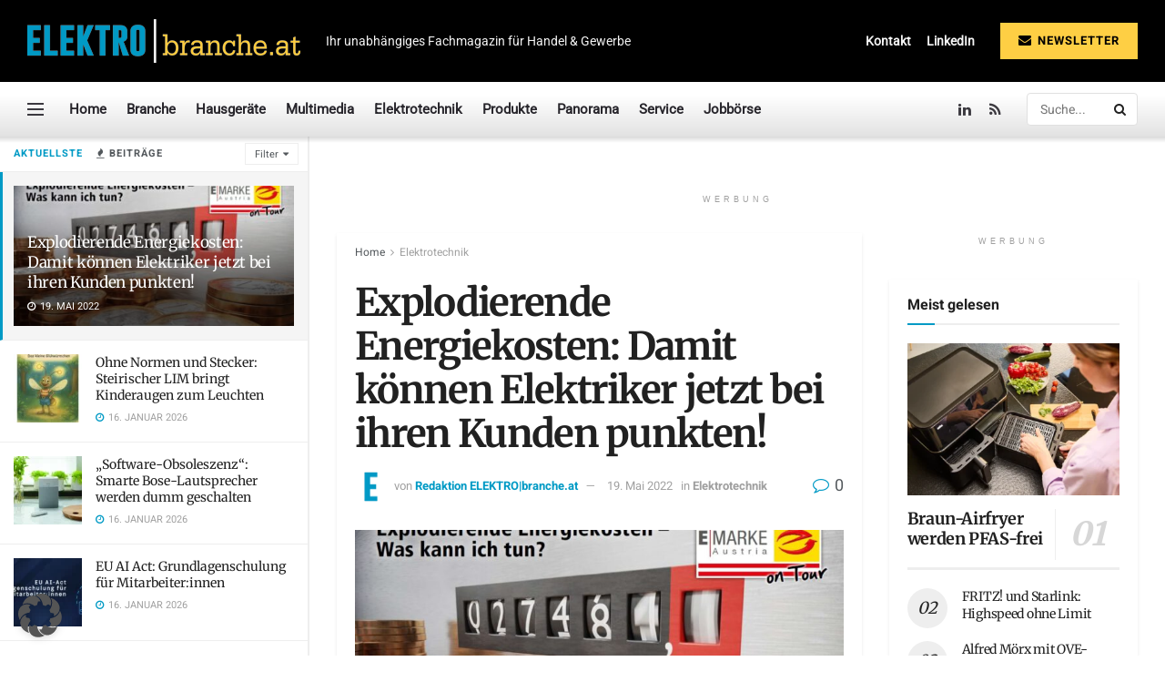

--- FILE ---
content_type: text/html; charset=UTF-8
request_url: https://elektrobranche.at/artikel/energiekosten-so-punkten-elektriker/
body_size: 37347
content:
<!doctype html>
<!--[if lt IE 7]> <html class="no-js lt-ie9 lt-ie8 lt-ie7" lang="de" prefix="og: https://ogp.me/ns#"> <![endif]-->
<!--[if IE 7]>    <html class="no-js lt-ie9 lt-ie8" lang="de" prefix="og: https://ogp.me/ns#"> <![endif]-->
<!--[if IE 8]>    <html class="no-js lt-ie9" lang="de" prefix="og: https://ogp.me/ns#"> <![endif]-->
<!--[if IE 9]>    <html class="no-js lt-ie10" lang="de" prefix="og: https://ogp.me/ns#"> <![endif]-->
<!--[if gt IE 8]><!--> <html class="no-js" lang="de" prefix="og: https://ogp.me/ns#"> <!--<![endif]-->
<head>
    <meta http-equiv="Content-Type" content="text/html; charset=UTF-8" />
    <meta name='viewport' content='width=device-width, initial-scale=1, user-scalable=yes' />
    <link rel="profile" href="http://gmpg.org/xfn/11" />
    <link rel="pingback" href="https://elektrobranche.at/xmlrpc.php" />
    <meta property="og:type" content="article">
<meta property="og:title" content="Explodierende Energiekosten: Damit können Elektriker jetzt bei ihren Kunden punkten!">
<meta property="og:site_name" content="ELEKTRObranche.at">
<meta property="og:description" content="Welche Möglichkeiten haben Konsumenten, um ihre Energiekosten dauerhaft zu senken? Ein Seminar der Bundesinnung liefert Österreichs Elektrikern nicht nur die">
<meta property="og:url" content="https://elektrobranche.at/artikel/energiekosten-so-punkten-elektriker/">
<meta property="og:locale" content="de_DE">
<meta property="og:image" content="https://elektrobranche.at/wp-content/uploads/2022/05/e-marke-energiekosten-1.jpg">
<meta property="og:image:height" content="765">
<meta property="og:image:width" content="1200">
<meta property="article:published_time" content="2022-05-19T20:54:45+01:00">
<meta property="article:modified_time" content="2022-05-19T20:54:48+01:00">
<meta property="article:author" content="http://www.elektrobranche.at">
<meta property="article:section" content="Elektrotechnik">
<meta property="article:tag" content="Bundesinnung">
<meta property="article:tag" content="e-Marke">
<meta property="article:tag" content="Gottfried Rotter">
<meta property="article:tag" content="Seminare">
<meta name="twitter:card" content="summary_large_image">
<meta name="twitter:title" content="Explodierende Energiekosten: Damit können Elektriker jetzt bei ihren Kunden punkten!">
<meta name="twitter:description" content="Welche Möglichkeiten haben Konsumenten, um ihre Energiekosten dauerhaft zu senken? Ein Seminar der Bundesinnung liefert Österreichs Elektrikern nicht nur die">
<meta name="twitter:url" content="https://elektrobranche.at/artikel/energiekosten-so-punkten-elektriker/">
<meta name="twitter:site" content="http://www.elektrobranche.at">
<meta name="twitter:image" content="https://elektrobranche.at/wp-content/uploads/2022/05/e-marke-energiekosten-1.jpg">
<meta name="twitter:image:width" content="1200">
<meta name="twitter:image:height" content="765">
			<script type="lazyJs" >
			  var jnews_ajax_url = '/?ajax-request=jnews'
			</script>
			<script type="lazyJs" >;window.jnews=window.jnews||{},window.jnews.library=window.jnews.library||{},window.jnews.library=function(){"use strict";var e=this;e.win=window,e.doc=document,e.noop=function(){},e.globalBody=e.doc.getElementsByTagName("body")[0],e.globalBody=e.globalBody?e.globalBody:e.doc,e.win.jnewsDataStorage=e.win.jnewsDataStorage||{_storage:new WeakMap,put:function(e,t,n){this._storage.has(e)||this._storage.set(e,new Map),this._storage.get(e).set(t,n)},get:function(e,t){return this._storage.get(e).get(t)},has:function(e,t){return this._storage.has(e)&&this._storage.get(e).has(t)},remove:function(e,t){var n=this._storage.get(e).delete(t);return 0===!this._storage.get(e).size&&this._storage.delete(e),n}},e.windowWidth=function(){return e.win.innerWidth||e.docEl.clientWidth||e.globalBody.clientWidth},e.windowHeight=function(){return e.win.innerHeight||e.docEl.clientHeight||e.globalBody.clientHeight},e.requestAnimationFrame=e.win.requestAnimationFrame||e.win.webkitRequestAnimationFrame||e.win.mozRequestAnimationFrame||e.win.msRequestAnimationFrame||window.oRequestAnimationFrame||function(e){return setTimeout(e,1e3/60)},e.cancelAnimationFrame=e.win.cancelAnimationFrame||e.win.webkitCancelAnimationFrame||e.win.webkitCancelRequestAnimationFrame||e.win.mozCancelAnimationFrame||e.win.msCancelRequestAnimationFrame||e.win.oCancelRequestAnimationFrame||function(e){clearTimeout(e)},e.classListSupport="classList"in document.createElement("_"),e.hasClass=e.classListSupport?function(e,t){return e.classList.contains(t)}:function(e,t){return e.className.indexOf(t)>=0},e.addClass=e.classListSupport?function(t,n){e.hasClass(t,n)||t.classList.add(n)}:function(t,n){e.hasClass(t,n)||(t.className+=" "+n)},e.removeClass=e.classListSupport?function(t,n){e.hasClass(t,n)&&t.classList.remove(n)}:function(t,n){e.hasClass(t,n)&&(t.className=t.className.replace(n,""))},e.objKeys=function(e){var t=[];for(var n in e)Object.prototype.hasOwnProperty.call(e,n)&&t.push(n);return t},e.isObjectSame=function(e,t){var n=!0;return JSON.stringify(e)!==JSON.stringify(t)&&(n=!1),n},e.extend=function(){for(var e,t,n,o=arguments[0]||{},i=1,a=arguments.length;i<a;i++)if(null!==(e=arguments[i]))for(t in e)o!==(n=e[t])&&void 0!==n&&(o[t]=n);return o},e.dataStorage=e.win.jnewsDataStorage,e.isVisible=function(e){return 0!==e.offsetWidth&&0!==e.offsetHeight||e.getBoundingClientRect().length},e.getHeight=function(e){return e.offsetHeight||e.clientHeight||e.getBoundingClientRect().height},e.getWidth=function(e){return e.offsetWidth||e.clientWidth||e.getBoundingClientRect().width},e.supportsPassive=!1;try{var t=Object.defineProperty({},"passive",{get:function(){e.supportsPassive=!0}});"createEvent"in e.doc?e.win.addEventListener("test",null,t):"fireEvent"in e.doc&&e.win.attachEvent("test",null)}catch(e){}e.passiveOption=!!e.supportsPassive&&{passive:!0},e.setStorage=function(e,t){e="jnews-"+e;var n={expired:Math.floor(((new Date).getTime()+432e5)/1e3)};t=Object.assign(n,t);localStorage.setItem(e,JSON.stringify(t))},e.getStorage=function(e){e="jnews-"+e;var t=localStorage.getItem(e);return null!==t&&0<t.length?JSON.parse(localStorage.getItem(e)):{}},e.expiredStorage=function(){var t,n="jnews-";for(var o in localStorage)o.indexOf(n)>-1&&"undefined"!==(t=e.getStorage(o.replace(n,""))).expired&&t.expired<Math.floor((new Date).getTime()/1e3)&&localStorage.removeItem(o)},e.addEvents=function(t,n,o){for(var i in n){var a=["touchstart","touchmove"].indexOf(i)>=0&&!o&&e.passiveOption;"createEvent"in e.doc?t.addEventListener(i,n[i],a):"fireEvent"in e.doc&&t.attachEvent("on"+i,n[i])}},e.removeEvents=function(t,n){for(var o in n)"createEvent"in e.doc?t.removeEventListener(o,n[o]):"fireEvent"in e.doc&&t.detachEvent("on"+o,n[o])},e.triggerEvents=function(t,n,o){var i;o=o||{detail:null};return"createEvent"in e.doc?(!(i=e.doc.createEvent("CustomEvent")||new CustomEvent(n)).initCustomEvent||i.initCustomEvent(n,!0,!1,o),void t.dispatchEvent(i)):"fireEvent"in e.doc?((i=e.doc.createEventObject()).eventType=n,void t.fireEvent("on"+i.eventType,i)):void 0},e.getParents=function(t,n){void 0===n&&(n=e.doc);for(var o=[],i=t.parentNode,a=!1;!a;)if(i){var r=i;r.querySelectorAll(n).length?a=!0:(o.push(r),i=r.parentNode)}else o=[],a=!0;return o},e.forEach=function(e,t,n){for(var o=0,i=e.length;o<i;o++)t.call(n,e[o],o)},e.getText=function(e){return e.innerText||e.textContent},e.setText=function(e,t){var n="object"==typeof t?t.innerText||t.textContent:t;e.innerText&&(e.innerText=n),e.textContent&&(e.textContent=n)},e.httpBuildQuery=function(t){return e.objKeys(t).reduce(function t(n){var o=arguments.length>1&&void 0!==arguments[1]?arguments[1]:null;return function(i,a){var r=n[a];a=encodeURIComponent(a);var s=o?"".concat(o,"[").concat(a,"]"):a;return null==r||"function"==typeof r?(i.push("".concat(s,"=")),i):["number","boolean","string"].includes(typeof r)?(i.push("".concat(s,"=").concat(encodeURIComponent(r))),i):(i.push(e.objKeys(r).reduce(t(r,s),[]).join("&")),i)}}(t),[]).join("&")},e.get=function(t,n,o,i){return o="function"==typeof o?o:e.noop,e.ajax("GET",t,n,o,i)},e.post=function(t,n,o,i){return o="function"==typeof o?o:e.noop,e.ajax("POST",t,n,o,i)},e.ajax=function(t,n,o,i,a){var r=new XMLHttpRequest,s=n,c=e.httpBuildQuery(o);if(t=-1!=["GET","POST"].indexOf(t)?t:"GET",r.open(t,s+("GET"==t?"?"+c:""),!0),"POST"==t&&r.setRequestHeader("Content-type","application/x-www-form-urlencoded"),r.setRequestHeader("X-Requested-With","XMLHttpRequest"),r.onreadystatechange=function(){4===r.readyState&&200<=r.status&&300>r.status&&"function"==typeof i&&i.call(void 0,r.response)},void 0!==a&&!a){return{xhr:r,send:function(){r.send("POST"==t?c:null)}}}return r.send("POST"==t?c:null),{xhr:r}},e.scrollTo=function(t,n,o){function i(e,t,n){this.start=this.position(),this.change=e-this.start,this.currentTime=0,this.increment=20,this.duration=void 0===n?500:n,this.callback=t,this.finish=!1,this.animateScroll()}return Math.easeInOutQuad=function(e,t,n,o){return(e/=o/2)<1?n/2*e*e+t:-n/2*(--e*(e-2)-1)+t},i.prototype.stop=function(){this.finish=!0},i.prototype.move=function(t){e.doc.documentElement.scrollTop=t,e.globalBody.parentNode.scrollTop=t,e.globalBody.scrollTop=t},i.prototype.position=function(){return e.doc.documentElement.scrollTop||e.globalBody.parentNode.scrollTop||e.globalBody.scrollTop},i.prototype.animateScroll=function(){this.currentTime+=this.increment;var t=Math.easeInOutQuad(this.currentTime,this.start,this.change,this.duration);this.move(t),this.currentTime<this.duration&&!this.finish?e.requestAnimationFrame.call(e.win,this.animateScroll.bind(this)):this.callback&&"function"==typeof this.callback&&this.callback()},new i(t,n,o)},e.unwrap=function(t){var n,o=t;e.forEach(t,(function(e,t){n?n+=e:n=e})),o.replaceWith(n)},e.performance={start:function(e){performance.mark(e+"Start")},stop:function(e){performance.mark(e+"End"),performance.measure(e,e+"Start",e+"End")}},e.fps=function(){var t=0,n=0,o=0;!function(){var i=t=0,a=0,r=0,s=document.getElementById("fpsTable"),c=function(t){void 0===document.getElementsByTagName("body")[0]?e.requestAnimationFrame.call(e.win,(function(){c(t)})):document.getElementsByTagName("body")[0].appendChild(t)};null===s&&((s=document.createElement("div")).style.position="fixed",s.style.top="120px",s.style.left="10px",s.style.width="100px",s.style.height="20px",s.style.border="1px solid black",s.style.fontSize="11px",s.style.zIndex="100000",s.style.backgroundColor="white",s.id="fpsTable",c(s));var l=function(){o++,n=Date.now(),(a=(o/(r=(n-t)/1e3)).toPrecision(2))!=i&&(i=a,s.innerHTML=i+"fps"),1<r&&(t=n,o=0),e.requestAnimationFrame.call(e.win,l)};l()}()},e.instr=function(e,t){for(var n=0;n<t.length;n++)if(-1!==e.toLowerCase().indexOf(t[n].toLowerCase()))return!0},e.winLoad=function(t,n){function o(o){if("complete"===e.doc.readyState||"interactive"===e.doc.readyState)return!o||n?setTimeout(t,n||1):t(o),1}o()||e.addEvents(e.win,{load:o})},e.docReady=function(t,n){function o(o){if("complete"===e.doc.readyState||"interactive"===e.doc.readyState)return!o||n?setTimeout(t,n||1):t(o),1}o()||e.addEvents(e.doc,{DOMContentLoaded:o})},e.fireOnce=function(){e.docReady((function(){e.assets=e.assets||[],e.assets.length&&(e.boot(),e.load_assets())}),50)},e.boot=function(){e.length&&e.doc.querySelectorAll("style[media]").forEach((function(e){"not all"==e.getAttribute("media")&&e.removeAttribute("media")}))},e.create_js=function(t,n){var o=e.doc.createElement("script");switch(o.setAttribute("src",t),n){case"defer":o.setAttribute("defer",!0);break;case"async":o.setAttribute("async",!0);break;case"deferasync":o.setAttribute("defer",!0),o.setAttribute("async",!0)}e.globalBody.appendChild(o)},e.load_assets=function(){"object"==typeof e.assets&&e.forEach(e.assets.slice(0),(function(t,n){var o="";t.defer&&(o+="defer"),t.async&&(o+="async"),e.create_js(t.url,o);var i=e.assets.indexOf(t);i>-1&&e.assets.splice(i,1)})),e.assets=jnewsoption.au_scripts=window.jnewsads=[]},e.setCookie=function(e,t,n){var o="";if(n){var i=new Date;i.setTime(i.getTime()+24*n*60*60*1e3),o="; expires="+i.toUTCString()}document.cookie=e+"="+(t||"")+o+"; path=/"},e.getCookie=function(e){for(var t=e+"=",n=document.cookie.split(";"),o=0;o<n.length;o++){for(var i=n[o];" "==i.charAt(0);)i=i.substring(1,i.length);if(0==i.indexOf(t))return i.substring(t.length,i.length)}return null},e.eraseCookie=function(e){document.cookie=e+"=; Path=/; Expires=Thu, 01 Jan 1970 00:00:01 GMT;"},e.docReady((function(){e.globalBody=e.globalBody==e.doc?e.doc.getElementsByTagName("body")[0]:e.globalBody,e.globalBody=e.globalBody?e.globalBody:e.doc})),e.winLoad((function(){e.winLoad((function(){var t=!1;if(void 0!==window.jnewsadmin)if(void 0!==window.file_version_checker){var n=e.objKeys(window.file_version_checker);n.length?n.forEach((function(e){t||"10.0.4"===window.file_version_checker[e]||(t=!0)})):t=!0}else t=!0;t&&(window.jnewsHelper.getMessage(),window.jnewsHelper.getNotice())}),2500)}))},window.jnews.library=new window.jnews.library;</script>
<!-- Suchmaschinen-Optimierung durch Rank Math PRO - https://rankmath.com/ -->
<title>Energiekosten: So punkten Elektriker &raquo; ELEKTRObranche.at</title>
<meta name="description" content="Ein Seminar der Bundesinnung stellt Elektrikern das passende Werkzeug zur Verfügung, um ihr Wissen in Sachen Energiekosten an ihre Kunden weiterzuvermitteln."/>
<meta name="robots" content="follow, index, max-snippet:-1, max-video-preview:-1, max-image-preview:large"/>
<link rel="canonical" href="https://elektrobranche.at/artikel/energiekosten-so-punkten-elektriker/" />
<meta property="og:locale" content="de_DE" />
<meta property="og:type" content="article" />
<meta property="og:title" content="Energiekosten: So punkten Elektriker &raquo; ELEKTRObranche.at" />
<meta property="og:description" content="Ein Seminar der Bundesinnung stellt Elektrikern das passende Werkzeug zur Verfügung, um ihr Wissen in Sachen Energiekosten an ihre Kunden weiterzuvermitteln." />
<meta property="og:url" content="https://elektrobranche.at/artikel/energiekosten-so-punkten-elektriker/" />
<meta property="og:site_name" content="ELEKTRObranche.at" />
<meta property="article:tag" content="Bundesinnung" />
<meta property="article:tag" content="e-Marke" />
<meta property="article:tag" content="Gottfried Rotter" />
<meta property="article:tag" content="Seminare" />
<meta property="article:section" content="Elektrotechnik" />
<meta property="og:updated_time" content="2022-05-19T20:54:48+01:00" />
<meta property="og:image" content="https://elektrobranche.at/wp-content/uploads/2022/05/e-marke-energiekosten-1.jpg" />
<meta property="og:image:secure_url" content="https://elektrobranche.at/wp-content/uploads/2022/05/e-marke-energiekosten-1.jpg" />
<meta property="og:image:width" content="1200" />
<meta property="og:image:height" content="765" />
<meta property="og:image:alt" content="Energiekosten Seminar Header" />
<meta property="og:image:type" content="image/jpeg" />
<meta property="article:published_time" content="2022-05-19T20:54:45+01:00" />
<meta property="article:modified_time" content="2022-05-19T20:54:48+01:00" />
<meta name="twitter:card" content="summary_large_image" />
<meta name="twitter:title" content="Energiekosten: So punkten Elektriker &raquo; ELEKTRObranche.at" />
<meta name="twitter:description" content="Ein Seminar der Bundesinnung stellt Elektrikern das passende Werkzeug zur Verfügung, um ihr Wissen in Sachen Energiekosten an ihre Kunden weiterzuvermitteln." />
<meta name="twitter:site" content="@jacqueline.schirmer" />
<meta name="twitter:creator" content="@jacqueline.schirmer" />
<meta name="twitter:image" content="https://elektrobranche.at/wp-content/uploads/2022/05/e-marke-energiekosten-1.jpg" />
<meta name="twitter:label1" content="Verfasst von" />
<meta name="twitter:data1" content="Redaktion ELEKTRO&#124;branche.at" />
<meta name="twitter:label2" content="Lesedauer" />
<meta name="twitter:data2" content="1 Minute" />
<script type="application/ld+json" class="rank-math-schema">{"@context":"https://schema.org","@graph":[{"@type":["NewsMediaOrganization","Organization"],"@id":"https://elektrobranche.at/#organization","name":"ELEKTRObranche.at - Ihr unabh\u00e4ngiges Fachmagazin f\u00fcr Handel &amp; Gewerbe","url":"https://elektrobranche.at","sameAs":["https://twitter.com/jacqueline.schirmer"],"email":"office@elektrobranche.at","logo":{"@type":"ImageObject","@id":"https://elektrobranche.at/#logo","url":"https://elektrobranche.at/wp-content/uploads/2020/12/Elektrobranche-Logo-quer-retina.png","contentUrl":"https://elektrobranche.at/wp-content/uploads/2020/12/Elektrobranche-Logo-quer-retina.png","caption":"ELEKTRObranche.at","inLanguage":"de","width":"600","height":"95"}},{"@type":"WebSite","@id":"https://elektrobranche.at/#website","url":"https://elektrobranche.at","name":"ELEKTRObranche.at","alternateName":"Elektrobranche","publisher":{"@id":"https://elektrobranche.at/#organization"},"inLanguage":"de"},{"@type":"ImageObject","@id":"https://elektrobranche.at/wp-content/uploads/2022/05/e-marke-energiekosten-1.jpg","url":"https://elektrobranche.at/wp-content/uploads/2022/05/e-marke-energiekosten-1.jpg","width":"1200","height":"765","caption":"Energiekosten Seminar Header","inLanguage":"de"},{"@type":"BreadcrumbList","@id":"https://elektrobranche.at/artikel/energiekosten-so-punkten-elektriker/#breadcrumb","itemListElement":[{"@type":"ListItem","position":"1","item":{"@id":"https://elektrobranche.at","name":"Startseite"}},{"@type":"ListItem","position":"2","item":{"@id":"https://elektrobranche.at/artikel/energiekosten-so-punkten-elektriker/","name":"Explodierende Energiekosten: Damit k\u00f6nnen Elektriker jetzt bei ihren Kunden punkten!"}}]},{"@type":"WebPage","@id":"https://elektrobranche.at/artikel/energiekosten-so-punkten-elektriker/#webpage","url":"https://elektrobranche.at/artikel/energiekosten-so-punkten-elektriker/","name":"Energiekosten: So punkten Elektriker &raquo; ELEKTRObranche.at","datePublished":"2022-05-19T20:54:45+01:00","dateModified":"2022-05-19T20:54:48+01:00","isPartOf":{"@id":"https://elektrobranche.at/#website"},"primaryImageOfPage":{"@id":"https://elektrobranche.at/wp-content/uploads/2022/05/e-marke-energiekosten-1.jpg"},"inLanguage":"de","breadcrumb":{"@id":"https://elektrobranche.at/artikel/energiekosten-so-punkten-elektriker/#breadcrumb"}},{"@type":"Person","@id":"https://elektrobranche.at/author/redaktion-elektrobranche/","name":"Redaktion ELEKTRO&#124;branche.at","url":"https://elektrobranche.at/author/redaktion-elektrobranche/","image":{"@type":"ImageObject","@id":"https://secure.gravatar.com/avatar/82b73f1d7b8107a5fee62d958a4ee714d7b810e9169bab242b4ff53564e81483?s=96&amp;d=mm&amp;r=g","url":"https://secure.gravatar.com/avatar/82b73f1d7b8107a5fee62d958a4ee714d7b810e9169bab242b4ff53564e81483?s=96&amp;d=mm&amp;r=g","caption":"Redaktion ELEKTRO&#124;branche.at","inLanguage":"de"},"sameAs":["http://www.elektrobranche.at"],"worksFor":{"@id":"https://elektrobranche.at/#organization"}},{"@type":"Article","headline":"Energiekosten: So punkten Elektriker &raquo; ELEKTRObranche.at","keywords":"energiekosten","datePublished":"2022-05-19T20:54:45+01:00","dateModified":"2022-05-19T20:54:48+01:00","author":{"@id":"https://elektrobranche.at/author/redaktion-elektrobranche/","name":"Redaktion ELEKTRO|branche.at"},"publisher":{"@id":"https://elektrobranche.at/#organization"},"description":"Ein Seminar der Bundesinnung stellt Elektrikern das passende Werkzeug zur Verf\u00fcgung, um ihr Wissen in Sachen Energiekosten an ihre Kunden weiterzuvermitteln.","name":"Energiekosten: So punkten Elektriker &raquo; ELEKTRObranche.at","@id":"https://elektrobranche.at/artikel/energiekosten-so-punkten-elektriker/#richSnippet","isPartOf":{"@id":"https://elektrobranche.at/artikel/energiekosten-so-punkten-elektriker/#webpage"},"image":{"@id":"https://elektrobranche.at/wp-content/uploads/2022/05/e-marke-energiekosten-1.jpg"},"inLanguage":"de","mainEntityOfPage":{"@id":"https://elektrobranche.at/artikel/energiekosten-so-punkten-elektriker/#webpage"}}]}</script>
<!-- /Rank Math WordPress SEO Plugin -->

<link rel='dns-prefetch' href='//plausible.io' />
<link rel='dns-prefetch' href='//www.googletagmanager.com' />

<link rel='dns-prefetch' href='//hcaptcha.com' />

<link rel="alternate" type="application/rss+xml" title="ELEKTRObranche.at &raquo; Feed" href="https://elektrobranche.at/feed/" />
<link rel="alternate" type="application/rss+xml" title="ELEKTRObranche.at &raquo; Kommentar-Feed" href="https://elektrobranche.at/comments/feed/" />
<link rel="alternate" type="application/rss+xml" title="ELEKTRObranche.at &raquo; Explodierende Energiekosten: Damit können Elektriker jetzt bei ihren Kunden punkten!-Kommentar-Feed" href="https://elektrobranche.at/artikel/energiekosten-so-punkten-elektriker/feed/" />
<link rel="alternate" title="oEmbed (JSON)" type="application/json+oembed" href="https://elektrobranche.at/wp-json/oembed/1.0/embed?url=https%3A%2F%2Felektrobranche.at%2Fartikel%2Fenergiekosten-so-punkten-elektriker%2F" />
<link rel="alternate" title="oEmbed (XML)" type="text/xml+oembed" href="https://elektrobranche.at/wp-json/oembed/1.0/embed?url=https%3A%2F%2Felektrobranche.at%2Fartikel%2Fenergiekosten-so-punkten-elektriker%2F&#038;format=xml" />
<style id='wp-img-auto-sizes-contain-inline-css' type='text/css'>
img:is([sizes=auto i],[sizes^="auto," i]){contain-intrinsic-size:3000px 1500px}
/*# sourceURL=wp-img-auto-sizes-contain-inline-css */
</style>
<style id='wp-emoji-styles-inline-css' type='text/css'>

	img.wp-smiley, img.emoji {
		display: inline !important;
		border: none !important;
		box-shadow: none !important;
		height: 1em !important;
		width: 1em !important;
		margin: 0 0.07em !important;
		vertical-align: -0.1em !important;
		background: none !important;
		padding: 0 !important;
	}
/*# sourceURL=wp-emoji-styles-inline-css */
</style>

<link rel="preload" href="https://elektrobranche.at/wp-content/cache/borlabs-cookie/1/borlabs-cookie-config-de.json.js" as="script" ><link rel="preload" href="https://elektrobranche.at/wp-content/plugins/borlabs-cookie/assets/javascript/borlabs-cookie.min.js?ver=3.3.23" as="script" ><link rel="preload" href="https://elektrobranche.at/wp-content/cache/w3-cache/css/633/wp-includes/css/dist/block-library/style.min.css" as="style" ><link rel="preload" href="https://elektrobranche.at/wp-content/cache/w3-cache/css/633/wp-content/plugins/contact-form-7/includes/css/styles.css" as="style" ><link rel="preload" href="https://elektrobranche.at/wp-content/cache/w3-cache/css/633/wp-content/themes/jnews/style.css" as="style" ><link rel="preload" href="https://elektrobranche.at/wp-content/cache/w3-cache/css/633/wp-content/plugins/elementor/assets/css/frontend.min.css" as="style" ><link rel="preload" href="https://elektrobranche.at/wp-content/cache/w3-cache/css/633/wp-content/cache/borlabs-cookie/1/borlabs-cookie-1-de.css" as="style" ><link rel="preload" href="https://elektrobranche.at/wp-content/cache/w3-cache/css/633/wp-content/plugins/xqueue-maileon/css/maileon-contact-form.css" as="style" ><link rel="preload" href="https://elektrobranche.at/wp-content/cache/w3-cache/css/633/wp-content/plugins/elementor/assets/lib/font-awesome/css/font-awesome.min.css" as="style" ><link rel="preload" href="https://elektrobranche.at/wp-content/cache/w3-cache/css/633/wp-content/themes/jnews/assets/fonts/jegicon/jegicon.css" as="style" ><link rel="preload" href="https://elektrobranche.at/wp-content/cache/w3-cache/css/633/wp-content/themes/jnews/assets/css/jquery.jscrollpane.css" as="style" ><link rel="preload" href="https://elektrobranche.at/wp-content/cache/w3-cache/css/633/wp-content/themes/jnews/assets/css/okayNav.css" as="style" ><link rel="preload" href="https://elektrobranche.at/wp-content/cache/w3-cache/css/633/wp-content/themes/jnews/assets/css/magnific-popup.css" as="style" ><link rel="preload" href="https://elektrobranche.at/wp-content/cache/w3-cache/css/633/wp-content/themes/jnews/assets/css/chosen/chosen.css" as="style" ><link rel="preload" href="https://elektrobranche.at/wp-content/cache/w3-cache/css/633/wp-content/themes/jnews/assets/css/main.css" as="style" ><link rel="preload" href="https://elektrobranche.at/wp-content/cache/w3-cache/css/633/wp-content/themes/jnews/assets/css/pages.css" as="style" ><link rel="preload" href="https://elektrobranche.at/wp-content/cache/w3-cache/css/633/wp-content/themes/jnews/assets/css/sidefeed.css" as="style" ><link rel="preload" href="https://elektrobranche.at/wp-content/cache/w3-cache/css/633/wp-content/themes/jnews/assets/css/single.css" as="style" ><link rel="preload" href="https://elektrobranche.at/wp-content/cache/w3-cache/css/633/wp-content/themes/jnews/assets/css/responsive.css" as="style" ><link rel="preload" href="https://elektrobranche.at/wp-content/cache/w3-cache/css/633/wp-content/themes/jnews/assets/css/pb-temp.css" as="style" ><link rel="preload" href="https://elektrobranche.at/wp-content/cache/w3-cache/css/633/wp-content/themes/jnews/assets/css/elementor-frontend.css" as="style" ><link rel="preload" href="https://elektrobranche.at/wp-content/cache/w3-cache/css/633/wp-content/themes/jnews-child-1/style.css" as="style" ><link rel="preload" href="https://elektrobranche.at/wp-content/cache/w3-cache/css/633/wp-content/themes/jnews/assets/css/darkmode.css" as="style" ><link rel="preload" href="https://elektrobranche.at/wp-content/cache/w3-cache/css/633/wp-content/themes/jnews/assets/css/jnewshero.css" as="style" ><link rel="preload" href="https://elektrobranche.at/wp-content/cache/w3-cache/css/633/wp-content/plugins/jnews-social-share/assets/css/plugin.css" as="style" ><link rel="preload" href="https://elektrobranche.at/wp-content/cache/w3-cache/css/633/wp-content/themes/jnews/data/import/retail/scheme.css" as="style" ><script>var w3GoogleFont=[];</script><script>var w3elem = window.innerWidth<768?'touchstart':'click';var w3LazyloadByPx=200, blankImageWebpUrl = "https://elektrobranche.at/wp-content/uploads/blank.pngw3.webp", w3UploadPath="/wp-content", w3WebpPath="/wp-content/w3-webp", w3LazyloadJs = 0, w3JsIsExcluded = 1, w3Inp = 0,w3ExcludedJs=0;var w3pageshow="";!function(){var t=EventTarget.prototype.addEventListener;let e=[],n=[];function i(t){n.click.push(t.target)}function s(t,i){i>3||n[t].forEach((function(a){var r=0;if(e[t].forEach((function(t){o(t,a)&&(r=1)})),!window.w3Html.eventEcr.includes(a)&&!r&&void 0!==a.click)return window.w3Html.eventEcr.push(a),a.click();window.w3Html.eventEcr.includes(a)||r||void 0!==a.click||["HTML","BODY"].includes(a.parentNode.tagName)||(n[t]=[],n[t].push(a.parentNode),s(t,i++))}))}function o(t,e){return t==e||"string"==typeof e.tagName&&!["HTML","BODY"].includes(e.tagName)&&o(t,e.parentNode)}e.click=[],n.click=[],n.touchstart=[],window.w3Html=[],window.w3Html.eventEcr=[],window.w3Html.class="",window.w3Html["css-preloaded"]=0,window.w3Html["data-css"]=0,window.w3Html["data-css-loaded"]=0,"onpageshow"in window&&(window.onpageshow=function(t){w3pageshow=t}),EventTarget.prototype.addEventListener=function(n,i,s){["click","touchstart","keydown","keyup","input","blur","focus","pointerup","pointerdown"].includes(n)&&(-1==window.w3Html.class.indexOf("w3_start")&&["click","touchstart"].includes(n)&&e.click.push(this),w3Inp&&["keydown","keyup","input","blur","focus","pointerup","pointerdown"].includes(n)&&-1==i.toString().indexOf("preventDefault")&&-1==i.toString().indexOf("stopPropagation(")&&-1==i.toString().indexOf("event.dispatch.apply")&&("object"!=typeof s||"object"==typeof s&&"boolean"!=typeof s.passive)&&((s="object"==typeof s?s:[]).passive=!0)),w3Inp&&-1!=window.location.href.indexOf("?test-inp=")&&console.log("rocket",this,n,i,s),t.call(this,n,i,s)},document.querySelector("html").addEventListener("click",i,{passive:!0}),window.addEventListener("w3-load",(function t(){return-1!=window.w3Html.class.indexOf("jsload")?(document.querySelector("html").removeEventListener("click",i),setTimeout((function(){s("click",0)}),100)):setTimeout((function(){t()}),50)}),{passive:!0})}();class w3LoadScripts{constructor(t){this.triggerEvents=t,this.eventOptions={passive:!0},this.userEventListener=this.triggerListener.bind(this),this.lazyTrigger,this.styleLoadFired,this.lazyScriptsLoadFired=0,this.scriptsLoadFired=0,this.excluded_js=w3ExcludedJs,this.w3LazyloadJs=w3LazyloadJs,this.w3_fonts="undefined"!=typeof w3GoogleFont?w3GoogleFont:[],this.w3Styles=[],this.w3Scripts={normal:[],async:[],defer:[],lazy:[]},this.allJQueries=[]}userEventsAdd(t){this.triggerEvents.forEach((e=>window.addEventListener(e,t.userEventListener,t.eventOptions)))}userEventsRemove(t){this.triggerEvents.forEach((e=>window.removeEventListener(e,t.userEventListener,t.eventOptions)))}async triggerListener(){return await this.repaintFrame(),"function"==typeof requestIdleCallback?this.idleCallback():this.callEvents()}idleCallback(){return requestIdleCallback((t=>{this.callEvents()}),{timeout:50})}callEvents(){this.userEventsRemove(this),this.lazyScriptsLoadFired=1,this.addHtmlClass("w3_user"),"loading"===document.readyState?(document.addEventListener("DOMContentLoaded",this.loadStyleResources.bind(this)),!this.scriptsLoadFire&&document.addEventListener("DOMContentLoaded",this.loadResources.bind(this))):(this.loadStyleResources(),!this.scriptsLoadFire&&this.loadResources())}async loadStyleResources(){this.styleLoadFired||(this.styleLoadFired=!0,this.registerStyles(),window.w3Html["data-css"]=this.w3Styles.length,this.preloadScripts(this.w3Styles),this.loadStylesPreloaded(),this.loadFonts(this.w3_fonts))}async loadStylesPreloaded(){setTimeout((function(t){1==window.w3Html["css-preloaded"]?t.loadStyles(t.w3Styles):t.loadStylesPreloaded()}),200,this)}async loadResources(){this.scriptsLoadFired||(this.scriptsLoadFired=!0,this.holdEventListeners(),this.exeDocumentWrite(),this.registerScripts(),this.addHtmlClass("w3_start"),"function"==typeof w3EventsOnStartJs&&w3EventsOnStartJs(),this.preloadScripts(this.w3Scripts.normal),this.preloadScripts(this.w3Scripts.defer),this.preloadScripts(this.w3Scripts.async),await this.loadScripts(this.w3Scripts.normal),await this.loadScripts(this.w3Scripts.defer),await this.loadScripts(this.w3Scripts.async),await this.executeDomcontentloaded(),await this.executeWindowLoad(),window.dispatchEvent(new Event("w3-scripts-loaded")),this.addHtmlClass("w3_js"),"function"==typeof w3EventsOnEndJs&&w3EventsOnEndJs(),this.lazyTrigger=setInterval(this.w3TriggerLazyScript,500,this))}async w3TriggerLazyScript(t){t.lazyScriptsLoadFired&&(await t.loadScripts(t.w3Scripts.lazy),t.addHtmlClass("jsload"),clearInterval(t.lazyTrigger))}addHtmlClass(t){document.getElementsByTagName("html")[0].classList.add(t),window.w3Html.class+=" "+t}registerScripts(){document.querySelectorAll("script[type=lazyJs]").forEach((t=>{t.hasAttribute("src")?t.hasAttribute("async")&&!1!==t.async?this.w3Scripts.async.push(t):t.hasAttribute("defer")&&!1!==t.defer||"module"===t.getAttribute("data-w3-type")?this.w3Scripts.defer.push(t):this.w3Scripts.normal.push(t):this.w3Scripts.normal.push(t)})),document.querySelectorAll("script[type=lazyExJs]").forEach((t=>{this.w3Scripts.lazy.push(t)}))}registerStyles(){document.querySelectorAll("link[data-href]").forEach((t=>{this.w3Styles.push(t)}))}async executeScript(t){return new Promise(((e,n)=>{const i=document.createElement("script");[...t.attributes].forEach((t=>{let e=t.nodeName;"type"!==e&&("data-w3-type"===e&&(e="type"),i.setAttribute(e,t.nodeValue))})),t.hasAttribute("src")?(i.onload=()=>{e()},i.onerror=()=>{e()}):(i.text=t.text,e()),null!==t.parentNode&&t.parentNode.replaceChild(i,t)}))}async executeStyles(t){return function(t){t.href=t.getAttribute("data-href"),t.removeAttribute("data-href"),t.rel="stylesheet"}(t)}async loadScripts(t){const e=t.shift();return e?(await this.executeScript(e),this.loadScripts(t)):Promise.resolve()}async loadStyles(t){const e=t.shift();return e?(this.executeStyles(e),this.loadStyles(t)):"loaded"}async loadFonts(t){var e=document.createDocumentFragment();t.forEach((t=>{const n=document.createElement("link");n.href=t,n.rel="stylesheet",e.appendChild(n)})),document.head.appendChild(e)}preloadScripts(t){var e=document.createDocumentFragment(),n=0,i=this;[...t].forEach((s=>{const o=s.getAttribute("src"),a=s.getAttribute("data-href"),r=s.getAttribute("data-w3-type");if(o){const t=document.createElement("link");t.href=o,t.rel="module"==r?"modulepreload":"preload",t.as="script",e.appendChild(t)}else if(a){const s=document.createElement("link");s.href=a,s.rel="preload",s.as="style",n++,t.length==n&&(s.dataset.last=1),e.appendChild(s),s.onload=function(){fetch(this.href,{mode:"no-cors"}).then((t=>t.blob())).then((t=>{i.updateCssLoader()})).catch((t=>{i.updateCssLoader()}))},s.onerror=function(){i.updateCssLoader()}}})),document.head.appendChild(e)}updateCssLoader(){window.w3Html["data-css-loaded"]=window.w3Html["data-css-loaded"]+1,window.w3Html["data-css"]==window.w3Html["data-css-loaded"]&&(window.w3Html["css-preloaded"]=1)}holdEventListeners(){let t={};function e(e,n){!function(e){function n(n){return t[e].eventsToRewrite.indexOf(n)>=0?"w3-"+n:n}t[e]||(t[e]={originalFunctions:{add:e.addEventListener,remove:e.removeEventListener},eventsToRewrite:[]},e.addEventListener=function(){arguments[0]=n(arguments[0]),t[e].originalFunctions.add.apply(e,arguments)},e.removeEventListener=function(){arguments[0]=n(arguments[0]),t[e].originalFunctions.remove.apply(e,arguments)})}(e),t[e].eventsToRewrite.push(n)}function n(t,e){let n=t[e];Object.defineProperty(t,e,{get:()=>n||function(){},set(i){t["w3"+e]=n=i}})}e(document,"DOMContentLoaded"),e(window,"DOMContentLoaded"),e(window,"load"),e(window,"pageshow"),e(document,"readystatechange"),n(document,"onreadystatechange"),n(window,"onload"),n(window,"onpageshow")}bindFunc(t,e,n){if(-1==window.w3Html.class.indexOf("w3_js"))return setTimeout((function(t,e,n,i){t.bindFunc(e,n,i)}),50,this,t,e,n);t.bind(e)(n)}holdJquery(t){let e=window.jQuery;Object.defineProperty(window,"jQuery",{get:()=>e,set(n){if(n&&n.fn&&!t.allJQueries.includes(n)){n.fn.ready=n.fn.init.prototype.ready=function(e){if(void 0!==e)return t.scriptsLoadFired?t.domReadyFired?t.bindFunc(e,document,n):document.addEventListener("w3-DOMContentLoaded",(()=>t.bindFunc(e,document,n))):document.addEventListener("DOMContentLoaded",(()=>e.bind(document)(n))),n(document)};const e=n.fn.on;n.fn.on=n.fn.init.prototype.on=function(){if("ready"==arguments[0]||"w3-DOMContentLoad"==arguments[0]){if(this[0]!==document)return e.apply(this,arguments),this;if("string"!=typeof arguments[1])return t.bindFunc(arguments[1],document,n)}if(this[0]===window){function i(t){return t.split(" ").map((t=>"load"===t||0===t.indexOf("load")?"w3-jquery-load":t)).join(" ")}"string"==typeof arguments[0]||arguments[0]instanceof String?arguments[0]=i(arguments[0]):"object"==typeof arguments[0]&&Object.keys(arguments[0]).forEach((t=>{Object.assign(arguments[0],{[i(t)]:arguments[0][t]})[t]}))}return e.apply(this,arguments),this},t.allJQueries.push(n)}e=n}})}async executeDomcontentloaded(){this.domReadyFired=!0,document.w3readyState=document.readyState,await this.repaintFrame(),document.dispatchEvent(new Event("w3-DOMContentLoaded")),await this.repaintFrame(),window.dispatchEvent(new Event("w3-DOMContentLoaded")),await this.repaintFrame(),document.dispatchEvent(new Event("w3-readystatechange")),await this.repaintFrame(),document.w3onreadystatechange&&document.w3onreadystatechange()}async executeWindowLoad(){if(-1==window.w3Html.class.indexOf("w3_js"))return setTimeout((function(t){t.executeWindowLoad()}),10,this);await this.repaintFrame(),setTimeout((function(){window.dispatchEvent(new Event("w3-load"))}),100),await this.repaintFrame(),window.w3onload&&window.w3onload(),await this.repaintFrame(),this.allJQueries.forEach((t=>t(window).trigger("w3-jquery-load"))),window.dispatchEvent(new Event("w3-pageshow")),await this.repaintFrame(),window.w3onpageshow&&window.w3onpageshow(w3pageshow)}exeDocumentWrite(){const t=new Map;document.write=document.writeln=function(e){const n=document.currentScript,i=document.createRange(),s=n.parentElement;let o=t.get(n);void 0===o&&(o=n.nextSibling,t.set(n,o));const a=document.createDocumentFragment();i.setStart(a,0),a.appendChild(i.createContextualFragment(e)),s.insertBefore(a,o)}}async repaintFrame(){return new Promise((t=>requestAnimationFrame(t)))}static execute(){const t=new w3LoadScripts(["keydown","mousemove","touchmove","touchstart","touchend","wheel"]);t.userEventsAdd(t),document.w3readyState="loading",t.holdJquery(t),(!t.w3LazyloadJs||window.scrollY>50||"complete"==document.readyState||"interactive"==document.readyState)&&t.triggerListener();const e=setInterval((function(t){null!=document.body&&(document.body.getBoundingClientRect().top<-30&&t.triggerListener(),clearInterval(e))}),500,t)}}w3LoadScripts.execute();</script><link data-css="1" href="https://elektrobranche.at/wp-content/cache/w3-cache/css/633/wp-includes/css/dist/block-library/style.min.css" rel='stylesheet' id='wp-block-library-css' media='all'>
<style id='classic-theme-styles-inline-css' type='text/css'>
/*! This file is auto-generated */
.wp-block-button__link{color:#fff;background-color:#32373c;border-radius:9999px;box-shadow:none;text-decoration:none;padding:calc(.667em + 2px) calc(1.333em + 2px);font-size:1.125em}.wp-block-file__button{background:#32373c;color:#fff;text-decoration:none}
/*# sourceURL=/wp-includes/css/classic-themes.min.css */
</style>
<style id='global-styles-inline-css' type='text/css'>
:root{--wp--preset--aspect-ratio--square: 1;--wp--preset--aspect-ratio--4-3: 4/3;--wp--preset--aspect-ratio--3-4: 3/4;--wp--preset--aspect-ratio--3-2: 3/2;--wp--preset--aspect-ratio--2-3: 2/3;--wp--preset--aspect-ratio--16-9: 16/9;--wp--preset--aspect-ratio--9-16: 9/16;--wp--preset--color--black: #000000;--wp--preset--color--cyan-bluish-gray: #abb8c3;--wp--preset--color--white: #ffffff;--wp--preset--color--pale-pink: #f78da7;--wp--preset--color--vivid-red: #cf2e2e;--wp--preset--color--luminous-vivid-orange: #ff6900;--wp--preset--color--luminous-vivid-amber: #fcb900;--wp--preset--color--light-green-cyan: #7bdcb5;--wp--preset--color--vivid-green-cyan: #00d084;--wp--preset--color--pale-cyan-blue: #8ed1fc;--wp--preset--color--vivid-cyan-blue: #0693e3;--wp--preset--color--vivid-purple: #9b51e0;--wp--preset--gradient--vivid-cyan-blue-to-vivid-purple: linear-gradient(135deg,rgb(6,147,227) 0%,rgb(155,81,224) 100%);--wp--preset--gradient--light-green-cyan-to-vivid-green-cyan: linear-gradient(135deg,rgb(122,220,180) 0%,rgb(0,208,130) 100%);--wp--preset--gradient--luminous-vivid-amber-to-luminous-vivid-orange: linear-gradient(135deg,rgb(252,185,0) 0%,rgb(255,105,0) 100%);--wp--preset--gradient--luminous-vivid-orange-to-vivid-red: linear-gradient(135deg,rgb(255,105,0) 0%,rgb(207,46,46) 100%);--wp--preset--gradient--very-light-gray-to-cyan-bluish-gray: linear-gradient(135deg,rgb(238,238,238) 0%,rgb(169,184,195) 100%);--wp--preset--gradient--cool-to-warm-spectrum: linear-gradient(135deg,rgb(74,234,220) 0%,rgb(151,120,209) 20%,rgb(207,42,186) 40%,rgb(238,44,130) 60%,rgb(251,105,98) 80%,rgb(254,248,76) 100%);--wp--preset--gradient--blush-light-purple: linear-gradient(135deg,rgb(255,206,236) 0%,rgb(152,150,240) 100%);--wp--preset--gradient--blush-bordeaux: linear-gradient(135deg,rgb(254,205,165) 0%,rgb(254,45,45) 50%,rgb(107,0,62) 100%);--wp--preset--gradient--luminous-dusk: linear-gradient(135deg,rgb(255,203,112) 0%,rgb(199,81,192) 50%,rgb(65,88,208) 100%);--wp--preset--gradient--pale-ocean: linear-gradient(135deg,rgb(255,245,203) 0%,rgb(182,227,212) 50%,rgb(51,167,181) 100%);--wp--preset--gradient--electric-grass: linear-gradient(135deg,rgb(202,248,128) 0%,rgb(113,206,126) 100%);--wp--preset--gradient--midnight: linear-gradient(135deg,rgb(2,3,129) 0%,rgb(40,116,252) 100%);--wp--preset--font-size--small: 13px;--wp--preset--font-size--medium: 20px;--wp--preset--font-size--large: 36px;--wp--preset--font-size--x-large: 42px;--wp--preset--spacing--20: 0.44rem;--wp--preset--spacing--30: 0.67rem;--wp--preset--spacing--40: 1rem;--wp--preset--spacing--50: 1.5rem;--wp--preset--spacing--60: 2.25rem;--wp--preset--spacing--70: 3.38rem;--wp--preset--spacing--80: 5.06rem;--wp--preset--shadow--natural: 6px 6px 9px rgba(0, 0, 0, 0.2);--wp--preset--shadow--deep: 12px 12px 50px rgba(0, 0, 0, 0.4);--wp--preset--shadow--sharp: 6px 6px 0px rgba(0, 0, 0, 0.2);--wp--preset--shadow--outlined: 6px 6px 0px -3px rgb(255, 255, 255), 6px 6px rgb(0, 0, 0);--wp--preset--shadow--crisp: 6px 6px 0px rgb(0, 0, 0);}:where(.is-layout-flex){gap: 0.5em;}:where(.is-layout-grid){gap: 0.5em;}body .is-layout-flex{display: flex;}.is-layout-flex{flex-wrap: wrap;align-items: center;}.is-layout-flex > :is(*, div){margin: 0;}body .is-layout-grid{display: grid;}.is-layout-grid > :is(*, div){margin: 0;}:where(.wp-block-columns.is-layout-flex){gap: 2em;}:where(.wp-block-columns.is-layout-grid){gap: 2em;}:where(.wp-block-post-template.is-layout-flex){gap: 1.25em;}:where(.wp-block-post-template.is-layout-grid){gap: 1.25em;}.has-black-color{color: var(--wp--preset--color--black) !important;}.has-cyan-bluish-gray-color{color: var(--wp--preset--color--cyan-bluish-gray) !important;}.has-white-color{color: var(--wp--preset--color--white) !important;}.has-pale-pink-color{color: var(--wp--preset--color--pale-pink) !important;}.has-vivid-red-color{color: var(--wp--preset--color--vivid-red) !important;}.has-luminous-vivid-orange-color{color: var(--wp--preset--color--luminous-vivid-orange) !important;}.has-luminous-vivid-amber-color{color: var(--wp--preset--color--luminous-vivid-amber) !important;}.has-light-green-cyan-color{color: var(--wp--preset--color--light-green-cyan) !important;}.has-vivid-green-cyan-color{color: var(--wp--preset--color--vivid-green-cyan) !important;}.has-pale-cyan-blue-color{color: var(--wp--preset--color--pale-cyan-blue) !important;}.has-vivid-cyan-blue-color{color: var(--wp--preset--color--vivid-cyan-blue) !important;}.has-vivid-purple-color{color: var(--wp--preset--color--vivid-purple) !important;}.has-black-background-color{background-color: var(--wp--preset--color--black) !important;}.has-cyan-bluish-gray-background-color{background-color: var(--wp--preset--color--cyan-bluish-gray) !important;}.has-white-background-color{background-color: var(--wp--preset--color--white) !important;}.has-pale-pink-background-color{background-color: var(--wp--preset--color--pale-pink) !important;}.has-vivid-red-background-color{background-color: var(--wp--preset--color--vivid-red) !important;}.has-luminous-vivid-orange-background-color{background-color: var(--wp--preset--color--luminous-vivid-orange) !important;}.has-luminous-vivid-amber-background-color{background-color: var(--wp--preset--color--luminous-vivid-amber) !important;}.has-light-green-cyan-background-color{background-color: var(--wp--preset--color--light-green-cyan) !important;}.has-vivid-green-cyan-background-color{background-color: var(--wp--preset--color--vivid-green-cyan) !important;}.has-pale-cyan-blue-background-color{background-color: var(--wp--preset--color--pale-cyan-blue) !important;}.has-vivid-cyan-blue-background-color{background-color: var(--wp--preset--color--vivid-cyan-blue) !important;}.has-vivid-purple-background-color{background-color: var(--wp--preset--color--vivid-purple) !important;}.has-black-border-color{border-color: var(--wp--preset--color--black) !important;}.has-cyan-bluish-gray-border-color{border-color: var(--wp--preset--color--cyan-bluish-gray) !important;}.has-white-border-color{border-color: var(--wp--preset--color--white) !important;}.has-pale-pink-border-color{border-color: var(--wp--preset--color--pale-pink) !important;}.has-vivid-red-border-color{border-color: var(--wp--preset--color--vivid-red) !important;}.has-luminous-vivid-orange-border-color{border-color: var(--wp--preset--color--luminous-vivid-orange) !important;}.has-luminous-vivid-amber-border-color{border-color: var(--wp--preset--color--luminous-vivid-amber) !important;}.has-light-green-cyan-border-color{border-color: var(--wp--preset--color--light-green-cyan) !important;}.has-vivid-green-cyan-border-color{border-color: var(--wp--preset--color--vivid-green-cyan) !important;}.has-pale-cyan-blue-border-color{border-color: var(--wp--preset--color--pale-cyan-blue) !important;}.has-vivid-cyan-blue-border-color{border-color: var(--wp--preset--color--vivid-cyan-blue) !important;}.has-vivid-purple-border-color{border-color: var(--wp--preset--color--vivid-purple) !important;}.has-vivid-cyan-blue-to-vivid-purple-gradient-background{background: var(--wp--preset--gradient--vivid-cyan-blue-to-vivid-purple) !important;}.has-light-green-cyan-to-vivid-green-cyan-gradient-background{background: var(--wp--preset--gradient--light-green-cyan-to-vivid-green-cyan) !important;}.has-luminous-vivid-amber-to-luminous-vivid-orange-gradient-background{background: var(--wp--preset--gradient--luminous-vivid-amber-to-luminous-vivid-orange) !important;}.has-luminous-vivid-orange-to-vivid-red-gradient-background{background: var(--wp--preset--gradient--luminous-vivid-orange-to-vivid-red) !important;}.has-very-light-gray-to-cyan-bluish-gray-gradient-background{background: var(--wp--preset--gradient--very-light-gray-to-cyan-bluish-gray) !important;}.has-cool-to-warm-spectrum-gradient-background{background: var(--wp--preset--gradient--cool-to-warm-spectrum) !important;}.has-blush-light-purple-gradient-background{background: var(--wp--preset--gradient--blush-light-purple) !important;}.has-blush-bordeaux-gradient-background{background: var(--wp--preset--gradient--blush-bordeaux) !important;}.has-luminous-dusk-gradient-background{background: var(--wp--preset--gradient--luminous-dusk) !important;}.has-pale-ocean-gradient-background{background: var(--wp--preset--gradient--pale-ocean) !important;}.has-electric-grass-gradient-background{background: var(--wp--preset--gradient--electric-grass) !important;}.has-midnight-gradient-background{background: var(--wp--preset--gradient--midnight) !important;}.has-small-font-size{font-size: var(--wp--preset--font-size--small) !important;}.has-medium-font-size{font-size: var(--wp--preset--font-size--medium) !important;}.has-large-font-size{font-size: var(--wp--preset--font-size--large) !important;}.has-x-large-font-size{font-size: var(--wp--preset--font-size--x-large) !important;}
:where(.wp-block-post-template.is-layout-flex){gap: 1.25em;}:where(.wp-block-post-template.is-layout-grid){gap: 1.25em;}
:where(.wp-block-term-template.is-layout-flex){gap: 1.25em;}:where(.wp-block-term-template.is-layout-grid){gap: 1.25em;}
:where(.wp-block-columns.is-layout-flex){gap: 2em;}:where(.wp-block-columns.is-layout-grid){gap: 2em;}
:root :where(.wp-block-pullquote){font-size: 1.5em;line-height: 1.6;}
/*# sourceURL=global-styles-inline-css */
</style>
<link data-css="1" href="https://elektrobranche.at/wp-content/cache/w3-cache/css/633/wp-content/plugins/contact-form-7/includes/css/styles.css" rel='stylesheet' id='contact-form-7-css' media='all'>
<link data-css="1" href="https://elektrobranche.at/wp-content/cache/w3-cache/css/633/wp-content/themes/jnews/style.css" rel='stylesheet' id='jnews-parent-style-css' media='all'>
<link data-css="1" href="https://elektrobranche.at/wp-content/cache/w3-cache/css/633/wp-content/plugins/elementor/assets/css/frontend.min.css" rel='stylesheet' id='elementor-frontend-css' media='all'>
<link data-css="1" href="https://elektrobranche.at/wp-content/cache/w3-cache/css/633/wp-content/cache/borlabs-cookie/1/borlabs-cookie-1-de.css" rel='stylesheet' id='borlabs-cookie-custom-css' media='all'>
<link data-borlabs-cookie-style-blocker-id="google-fonts" rel='stylesheet' id='jeg_customizer_font-css' data-borlabs-cookie-style-blocker-href='//elektrobranche.at/wp-content/uploads/omgf/google-fonts/google-fonts.css?ver=1676611306' type='text/css' media='all' />
<link data-css="1" href="https://elektrobranche.at/wp-content/cache/w3-cache/css/633/wp-content/plugins/xqueue-maileon/css/maileon-contact-form.css" rel='stylesheet' id='maileon-contact-form-css-css' media='all'>
<link data-css="1" href="https://elektrobranche.at/wp-content/cache/w3-cache/css/633/wp-content/plugins/elementor/assets/lib/font-awesome/css/font-awesome.min.css" rel='stylesheet' id='font-awesome-css' media='all'>
<link data-css="1" href="https://elektrobranche.at/wp-content/cache/w3-cache/css/633/wp-content/themes/jnews/assets/fonts/jegicon/jegicon.css" rel='stylesheet' id='jnews-icon-css' media='all'>
<link data-css="1" href="https://elektrobranche.at/wp-content/cache/w3-cache/css/633/wp-content/themes/jnews/assets/css/jquery.jscrollpane.css" rel='stylesheet' id='jscrollpane-css' media='all'>
<link data-css="1" href="https://elektrobranche.at/wp-content/cache/w3-cache/css/633/wp-content/themes/jnews/assets/css/okayNav.css" rel='stylesheet' id='oknav-css' media='all'>
<link data-css="1" href="https://elektrobranche.at/wp-content/cache/w3-cache/css/633/wp-content/themes/jnews/assets/css/magnific-popup.css" rel='stylesheet' id='magnific-popup-css' media='all'>
<link data-css="1" href="https://elektrobranche.at/wp-content/cache/w3-cache/css/633/wp-content/themes/jnews/assets/css/chosen/chosen.css" rel='stylesheet' id='chosen-css' media='all'>
<link data-css="1" href="https://elektrobranche.at/wp-content/cache/w3-cache/css/633/wp-content/themes/jnews/assets/css/main.css" rel='stylesheet' id='jnews-main-css' media='all'>
<link data-css="1" href="https://elektrobranche.at/wp-content/cache/w3-cache/css/633/wp-content/themes/jnews/assets/css/pages.css" rel='stylesheet' id='jnews-pages-css' media='all'>
<link data-css="1" href="https://elektrobranche.at/wp-content/cache/w3-cache/css/633/wp-content/themes/jnews/assets/css/sidefeed.css" rel='stylesheet' id='jnews-sidefeed-css' media='all'>
<link data-css="1" href="https://elektrobranche.at/wp-content/cache/w3-cache/css/633/wp-content/themes/jnews/assets/css/single.css" rel='stylesheet' id='jnews-single-css' media='all'>
<link data-css="1" href="https://elektrobranche.at/wp-content/cache/w3-cache/css/633/wp-content/themes/jnews/assets/css/responsive.css" rel='stylesheet' id='jnews-responsive-css' media='all'>
<link data-css="1" href="https://elektrobranche.at/wp-content/cache/w3-cache/css/633/wp-content/themes/jnews/assets/css/pb-temp.css" rel='stylesheet' id='jnews-pb-temp-css' media='all'>
<link data-css="1" href="https://elektrobranche.at/wp-content/cache/w3-cache/css/633/wp-content/themes/jnews/assets/css/elementor-frontend.css" rel='stylesheet' id='jnews-elementor-css' media='all'>
<link data-css="1" href="https://elektrobranche.at/wp-content/cache/w3-cache/css/633/wp-content/themes/jnews-child-1/style.css" rel='stylesheet' id='jnews-style-css' media='all'>
<link data-css="1" href="https://elektrobranche.at/wp-content/cache/w3-cache/css/633/wp-content/themes/jnews/assets/css/darkmode.css" rel='stylesheet' id='jnews-darkmode-css' media='all'>
<link data-css="1" href="https://elektrobranche.at/wp-content/cache/w3-cache/css/633/wp-content/themes/jnews/assets/css/jnewshero.css" rel='stylesheet' id='jnews-hero-fix-css' media='all'>
<link data-css="1" href="https://elektrobranche.at/wp-content/cache/w3-cache/css/633/wp-content/plugins/jnews-social-share/assets/css/plugin.css" rel='stylesheet' id='jnews-select-share-css' media='all'>
<script type="lazyJs" src="https://elektrobranche.at/wp-content/cache/w3-cache/js/633/wp-includes/js/jquery/jquery.min.js" id="jquery-core-js"></script>
<script type="lazyJs" src="https://elektrobranche.at/wp-content/cache/w3-cache/js/633/wp-includes/js/jquery/jquery-migrate.min.js" id="jquery-migrate-js"></script>
<script type="lazyJs" src="https://elektrobranche.at/wp-content/cache/w3-cache/all/8979aaee439f3e99f77b0b9351539b30/87e838b69c4f640162ad4e97c6b3a37e/39b3b44db4fc6966d24f05bfa2597f48.js"></script>
<script type="lazyJs" src="https://elektrobranche.at/wp-content/cache/w3-cache/js/633/wp-content/plugins/xqueue-maileon/js/maileon-contact-form-widget.js" id="maileon-contact-form-widget-js-js"></script>
<script type="lazyJs" defer="defer" data-domain="elektrobranche.at" data-api="https://plausible.io/api/event" data-cfasync="false" src="https://plausible.io/js/plausible.outbound-links.file-downloads.compat.js" id="plausible"></script>
<script type="lazyJs" src="https://elektrobranche.at/wp-content/cache/w3-cache/all/8979aaee439f3e99f77b0b9351539b30/87e838b69c4f640162ad4e97c6b3a37e/5bb702ccdc2aa8955cca1befcc9301dc.js"></script>
<script data-no-optimize="1" data-no-minify="1" data-cfasync="false" type="text/javascript" src="https://elektrobranche.at/wp-content/cache/borlabs-cookie/1/borlabs-cookie-config-de.json.js" id="borlabs-cookie-config-js"></script>
<script type="lazyJs" src="https://elektrobranche.at/wp-content/cache/w3-cache/all/8979aaee439f3e99f77b0b9351539b30/87e838b69c4f640162ad4e97c6b3a37e/5605e68d403d232d9a50a1dcc5ef4f68.js"></script>
<script type="lazyJs" src="https://elektrobranche.at/wp-content/cache/w3-cache/js/633/wp-content/plugins/xqueue-maileon/js/maileon-contact-form.js" id="maileon-contact-form-js-js"></script>
<script data-borlabs-cookie-script-blocker-handle="google_gtagjs" data-borlabs-cookie-script-blocker-id="site-kit-analytics" type="text/template" data-borlabs-cookie-script-blocker-src="https://www.googletagmanager.com/gtag/js?id=GT-NNVBLMK" id="google_gtagjs-js"></script><script data-borlabs-cookie-script-blocker-handle="google_gtagjs" data-borlabs-cookie-script-blocker-id="site-kit-analytics" type="text/template" id="google_gtagjs-js-after">
/* <![CDATA[ */
window.dataLayer = window.dataLayer || [];function gtag(){dataLayer.push(arguments);}
gtag("set","linker",{"domains":["elektrobranche.at"]});
gtag("js", new Date());
gtag("set", "developer_id.dZTNiMT", true);
gtag("config", "GT-NNVBLMK");
 window._googlesitekit = window._googlesitekit || {}; window._googlesitekit.throttledEvents = []; window._googlesitekit.gtagEvent = (name, data) => { var key = JSON.stringify( { name, data } ); if ( !! window._googlesitekit.throttledEvents[ key ] ) { return; } window._googlesitekit.throttledEvents[ key ] = true; setTimeout( () => { delete window._googlesitekit.throttledEvents[ key ]; }, 5 ); gtag( "event", name, { ...data, event_source: "site-kit" } ); }; 
//# sourceURL=google_gtagjs-js-after
/* ]]> */
</script><link rel="https://api.w.org/" href="https://elektrobranche.at/wp-json/" /><link rel="alternate" title="JSON" type="application/json" href="https://elektrobranche.at/wp-json/wp/v2/posts/13901" /><link rel="EditURI" type="application/rsd+xml" title="RSD" href="https://elektrobranche.at/xmlrpc.php?rsd" />

<link rel='shortlink' href='https://elektrobranche.at/?p=13901' />
<meta name="generator" content="Site Kit by Google 1.161.0" /><style>
.h-captcha{position:relative;display:block;margin-bottom:2rem;padding:0;clear:both}.h-captcha[data-size="normal"]{width:303px;height:78px}.h-captcha[data-size="compact"]{width:164px;height:144px}.h-captcha[data-size="invisible"]{display:none}.h-captcha iframe{z-index:1}.h-captcha::before{content:"";display:block;position:absolute;top:0;left:0;background:url(https://elektrobranche.at/wp-content/plugins/hcaptcha-for-forms-and-more/assets/images/hcaptcha-div-logo.svg) no-repeat;border:1px solid #fff0;border-radius:4px;box-sizing:border-box}.h-captcha::after{content:"If you see this message, hCaptcha failed to load due to site errors.";font:13px/1.35 system-ui,-apple-system,Segoe UI,Roboto,Arial,sans-serif;display:block;position:absolute;top:0;left:0;box-sizing:border-box;color:red;opacity:0}.h-captcha:not(:has(iframe))::after{animation:hcap-msg-fade-in .3s ease forwards;animation-delay:2s}.h-captcha:has(iframe)::after{animation:none;opacity:0}@keyframes hcap-msg-fade-in{to{opacity:1}}.h-captcha[data-size="normal"]::before{width:300px;height:74px;background-position:94% 28%}.h-captcha[data-size="normal"]::after{padding:19px 75px 16px 10px}.h-captcha[data-size="compact"]::before{width:156px;height:136px;background-position:50% 79%}.h-captcha[data-size="compact"]::after{padding:10px 10px 16px 10px}.h-captcha[data-theme="light"]::before,body.is-light-theme .h-captcha[data-theme="auto"]::before,.h-captcha[data-theme="auto"]::before{background-color:#fafafa;border:1px solid #e0e0e0}.h-captcha[data-theme="dark"]::before,body.is-dark-theme .h-captcha[data-theme="auto"]::before,html.wp-dark-mode-active .h-captcha[data-theme="auto"]::before,html.drdt-dark-mode .h-captcha[data-theme="auto"]::before{background-image:url(https://elektrobranche.at/wp-content/plugins/hcaptcha-for-forms-and-more/assets/images/hcaptcha-div-logo-white.svg);background-repeat:no-repeat;background-color:#333;border:1px solid #f5f5f5}@media (prefers-color-scheme:dark){.h-captcha[data-theme="auto"]::before{background-image:url(https://elektrobranche.at/wp-content/plugins/hcaptcha-for-forms-and-more/assets/images/hcaptcha-div-logo-white.svg);background-repeat:no-repeat;background-color:#333;border:1px solid #f5f5f5}}.h-captcha[data-theme="custom"]::before{background-color:initial}.h-captcha[data-size="invisible"]::before,.h-captcha[data-size="invisible"]::after{display:none}.h-captcha iframe{position:relative}div[style*="z-index: 2147483647"] div[style*="border-width: 11px"][style*="position: absolute"][style*="pointer-events: none"]{border-style:none}
</style>
<style>
.elementor-widget-login .h-captcha{margin-bottom:0}
</style>
<meta name="generator" content="Elementor 3.34.1; features: additional_custom_breakpoints; settings: css_print_method-internal, google_font-enabled, font_display-auto">
<script type="lazyJs" src="https://elektrobranche.at/wp-content/cache/w3-cache/all/8979aaee439f3e99f77b0b9351539b30/87e838b69c4f640162ad4e97c6b3a37e/8af236332fb919311ed9331c0daf1bc8.js"></script>			<style>
				.e-con.e-parent:nth-of-type(n+4):not(.e-lazyloaded):not(.e-no-lazyload),
				.e-con.e-parent:nth-of-type(n+4):not(.e-lazyloaded):not(.e-no-lazyload) * {
					background-image: none !important;
				}
				@media screen and (max-height: 1024px) {
					.e-con.e-parent:nth-of-type(n+3):not(.e-lazyloaded):not(.e-no-lazyload),
					.e-con.e-parent:nth-of-type(n+3):not(.e-lazyloaded):not(.e-no-lazyload) * {
						background-image: none !important;
					}
				}
				@media screen and (max-height: 640px) {
					.e-con.e-parent:nth-of-type(n+2):not(.e-lazyloaded):not(.e-no-lazyload),
					.e-con.e-parent:nth-of-type(n+2):not(.e-lazyloaded):not(.e-no-lazyload) * {
						background-image: none !important;
					}
				}
			</style>
			<style>
span[data-name="hcap-cf7"] .h-captcha{margin-bottom:0}span[data-name="hcap-cf7"]~input[type="submit"],span[data-name="hcap-cf7"]~button[type="submit"]{margin-top:2rem}
</style>
<style>
.elementor-field-type-hcaptcha .elementor-field{background:transparent!important}.elementor-field-type-hcaptcha .h-captcha{margin-bottom:unset}
</style>
<script type='application/ld+json'>{"@context":"http:\/\/schema.org","@type":"Organization","@id":"https:\/\/elektrobranche.at\/#organization","url":"https:\/\/elektrobranche.at\/","name":"ELEKTRObranche.at - Ihr neues Fachmagazin & Onlineportal","logo":{"@type":"ImageObject","url":"https:\/\/elektrobranche.at\/wp-content\/uploads\/2020\/12\/Elektrobranche-Logo-quer-retina.png"},"sameAs":["https:\/\/www.linkedin.com\/company\/elektro-branche-at\/","\/feed\/"]}</script>
<script type='application/ld+json'>{"@context":"http:\/\/schema.org","@type":"WebSite","@id":"https:\/\/elektrobranche.at\/#website","url":"https:\/\/elektrobranche.at\/","name":"ELEKTRObranche.at - Ihr neues Fachmagazin & Onlineportal","potentialAction":{"@type":"SearchAction","target":"https:\/\/elektrobranche.at\/?s={search_term_string}","query-input":"required name=search_term_string"}}</script>
<link rel="icon" href="https://elektrobranche.at/wp-content/uploads/2020/12/cropped-E-Icon-75x75.png" sizes="32x32" />
<link rel="icon" href="https://elektrobranche.at/wp-content/uploads/2020/12/cropped-E-Icon-300x300.png" sizes="192x192" />
<link rel="apple-touch-icon" href="https://elektrobranche.at/wp-content/uploads/2020/12/cropped-E-Icon-300x300.png" />
<meta name="msapplication-TileImage" content="https://elektrobranche.at/wp-content/uploads/2020/12/cropped-E-Icon-300x300.png" />
		<style type="text/css" id="wp-custom-css">
			.single-post .content-inner h2 {
	color:#009ac5;
}/*
p.wp-caption-text:nth-child(2) {
    float: left;
}*/
.thumbnail-container.animate-lazy>img {
    opacity: initial;
}



/* color loading fixes */

.jeg_heroblock .jeg_post_category a{
    color: #fff !important;
}

a.category-branche, .jeg_heroblock .jeg_post_category a{
    background-color: #009ac5 !important;
}
.jeg_header .jeg_button_1 .btn {
    background: #fecf44!important;
    color: #000000 !important;
}
.jeg_heroblock .jeg_post_meta, .jeg_heroblock .jeg_post_meta .fa, .jeg_heroblock .jeg_post_meta a, .jeg_heroblock .jeg_post_title a, .jeg_heroblock .jeg_postblock_content {
    color: #fff !important;
}
.jeg_header .jeg_menu.jeg_main_menu > li > a:hover, .jeg_header .jeg_menu.jeg_main_menu > li.sfHover > a, .jeg_header .jeg_menu.jeg_main_menu > li > .sf-with-ul:hover:after, .jeg_header .jeg_menu.jeg_main_menu > li.sfHover > .sf-with-ul:after, .jeg_header .jeg_menu_style_4 > li.current-menu-item > a, .jeg_header .jeg_menu_style_4 > li.current-menu-ancestor > a, .jeg_header .jeg_menu_style_5 > li.current-menu-item > a, .jeg_header .jeg_menu_style_5 > li.current-menu-ancestor > a {
    color: #009ac5 !important;
}
.jeg_side_tabs li.active, .jeg_meta_author a{
    color: #009ac5 !important;
}

.wp-embed-responsive .wp-embed-aspect-1-1 .wp-block-embed__wrapper:before {
    padding-top: 10px;
}		</style>
		<style id="w3_bg_load"></style><style>div[data-BgLz="1"],section[data-BgLz="1"],iframelazy[data-BgLz="1"], iframe[data-BgLz="1"]{background-image:none !important;}</style><style id="w3speedster-custom-css">a.category-branche{   background-color:#009ac5 !important; } </style></head>
<body class="wp-singular post-template-default single single-post postid-13901 single-format-standard wp-embed-responsive wp-theme-jnews wp-child-theme-jnews-child-1 jeg_toggle_light jeg_single_tpl_1 jnews jeg_sidecontent jeg_sidecontent_left jnews_boxed_container jnews_boxed_container_shadow jsc_normal elementor-default elementor-kit-2426">

    
    	<div data-BgLz="1" id="jeg_sidecontent">
						<div data-BgLz="1" class="jeg_side_heading">
					<ul class="jeg_side_tabs">
					<li data-tab-content="tab1" data-sort='latest' class="active">Aktuellste</li><li data-tab-content="tab2" data-sort='weekly' class=""><i class="fa fa-fire"></i> Beiträge</li>					</ul>
					<div data-BgLz="1" class="jeg_side_feed_cat_wrapper">
					<div data-BgLz="1" class="jeg_cat_dropdown"><button type="button" class="jeg_filter_button">Filter</button>
             <ul class="jeg_filter_menu">
                <li><a href="#" class='active'>Alle</a></li>
                <li><a class="" href="https://elektrobranche.at/kategorie/branche/" data-id="1">Branche</a></li><li><a class="" href="https://elektrobranche.at/kategorie/hausgeraete/" data-id="497">Hausgeräte</a></li><li><a class="" href="https://elektrobranche.at/kategorie/multimedia/" data-id="499">Multimedia</a></li><li><a class="" href="https://elektrobranche.at/kategorie/service/" data-id="501">Service</a></li><li><a class="" href="https://elektrobranche.at/kategorie/elektrotechnik/" data-id="504">Elektrotechnik</a></li><li><a class="" href="https://elektrobranche.at/kategorie/produkte/" data-id="503">Produkte</a></li>
             </ul></div>					</div>
				<script type="lazyJs" > var side_feed = {"paged":1,"post_type":"post","exclude_post":13901,"include_category":"","sort_by":"latest","post_offset":0,"pagination_number_post":12,"number_post":12,"pagination_mode":"loadmore"}; </script>				</div>
				
		<div data-BgLz="1" class="sidecontent_postwrapper">
			<div data-BgLz="1" class="jeg_sidefeed ">
				<div data-BgLz="1" id="feed_item_696b3f6096a30" class="jeg_post jeg_pl_md_box active " data-id="13901" data-sequence="0">
                        <div data-BgLz="1" class="overlay_container">
                            <div data-BgLz="1" class="jeg_thumb">
                                
                                <a class="ajax" href="https://elektrobranche.at/artikel/energiekosten-so-punkten-elektriker/"><div data-BgLz="1" class="thumbnail-container  size-500 "><img fetchpriority="high" width="360" height="180" data-class="LazyLoad" src="data:image/svg+xml,%3Csvg%20xmlns='http://www.w3.org/2000/svg'%20width='360'%20height='180'%3E%3Crect%20width='100%25'%20height='100%25'%20opacity='0'/%3E%3C/svg%3E" data-src="https://elektrobranche.at/wp-content/uploads/2022/05/e-marke-energiekosten-1-360x180.jpg" class=" wp-post-image" alt="Energiekosten Seminar Header" decoding="async" /></div></a>
                            </div>
                            <div data-BgLz="1" class="jeg_postblock_content">
                                <h2 class="jeg_post_title"><a class="ajax" href="https://elektrobranche.at/artikel/energiekosten-so-punkten-elektriker/">Explodierende Energiekosten: Damit können Elektriker jetzt bei ihren Kunden punkten!</a></h2>
                                <div data-BgLz="1" class="jeg_post_meta"><div data-BgLz="1" class="jeg_meta_date"><i class="fa fa-clock-o"></i> 19. Mai 2022</div></div>
                            </div>
                        </div>
                    </div><div data-BgLz="1" id="feed_item_696b3f60970c9" class="jeg_post jeg_pl_xs_3  " data-id="53476" data-sequence="1">
                        <div data-BgLz="1" class="jeg_thumb">
                            
                            <a class="ajax" href="https://elektrobranche.at/artikel/fuernschuss-der-kleine-bauchfreiwilli/"><div data-BgLz="1" class="thumbnail-container  size-1000 "><img width="75" height="75" data-class="LazyLoad" src="data:image/svg+xml,%3Csvg%20xmlns='http://www.w3.org/2000/svg'%20width='75'%20height='75'%3E%3Crect%20width='100%25'%20height='100%25'%20opacity='0'/%3E%3C/svg%3E" data-src="https://elektrobranche.at/wp-content/uploads/2026/01/bauchfreiwilli1-75x75.webp" class=" wp-post-image" alt="Alexander Fürnschuß und der kleine Bauchfreiwilli" decoding="async" /></div></a>
                        </div>
                        <div data-BgLz="1" class="jeg_postblock_content">
                            <h2 class="jeg_post_title"><a class="ajax" href="https://elektrobranche.at/artikel/fuernschuss-der-kleine-bauchfreiwilli/">Ohne Normen und Stecker: Steirischer LIM bringt Kinderaugen zum Leuchten</a></h2>
                            <div data-BgLz="1" class="jeg_post_meta"><div data-BgLz="1" class="jeg_meta_date"><i class="fa fa-clock-o"></i> 16. Januar 2026</div></div>
                        </div>
                    </div><div data-BgLz="1" id="feed_item_696b3f6097615" class="jeg_post jeg_pl_xs_3  " data-id="53457" data-sequence="2">
                        <div data-BgLz="1" class="jeg_thumb">
                            
                            <a class="ajax" href="https://elektrobranche.at/artikel/bose-geraete-werden-dumm-geschalten/"><div data-BgLz="1" class="thumbnail-container  size-1000 "><img width="75" height="75" data-class="LazyLoad" src="data:image/svg+xml,%3Csvg%20xmlns='http://www.w3.org/2000/svg'%20width='75'%20height='75'%3E%3Crect%20width='100%25'%20height='100%25'%20opacity='0'/%3E%3C/svg%3E" data-src="https://elektrobranche.at/wp-content/uploads/2026/01/Bose_Soundtouch-75x75.webp" class=" wp-post-image" alt="2015 vorgestellt, ab Mai 2026 nicht mehr vernetzt: Bose SoundTouch 10. © Bose" decoding="async" /></div></a>
                        </div>
                        <div data-BgLz="1" class="jeg_postblock_content">
                            <h2 class="jeg_post_title"><a class="ajax" href="https://elektrobranche.at/artikel/bose-geraete-werden-dumm-geschalten/">„Software-Obsoleszenz“: Smarte Bose-Lautsprecher werden dumm geschalten</a></h2>
                            <div data-BgLz="1" class="jeg_post_meta"><div data-BgLz="1" class="jeg_meta_date"><i class="fa fa-clock-o"></i> 16. Januar 2026</div></div>
                        </div>
                    </div><div data-BgLz="1" id="feed_item_696b3f6097acf" class="jeg_post jeg_pl_xs_3  " data-id="53451" data-sequence="3">
                        <div data-BgLz="1" class="jeg_thumb">
                            
                            <a class="ajax" href="https://elektrobranche.at/artikel/eu-ai-act-grundlagenschulung/"><div data-BgLz="1" class="thumbnail-container  size-1000 "><img loading="lazy" width="75" height="75" data-class="LazyLoad" src="data:image/svg+xml,%3Csvg%20xmlns='http://www.w3.org/2000/svg'%20width='75'%20height='75'%3E%3Crect%20width='100%25'%20height='100%25'%20opacity='0'/%3E%3C/svg%3E" data-src="https://elektrobranche.at/wp-content/uploads/2026/01/HV-Online-Schulung_KI-Mitarbeiter-75x75.webp" class=" wp-post-image" alt="EU AI Act: Grundlagenschulung für Mitarbeiter:innen" decoding="async" /></div></a>
                        </div>
                        <div data-BgLz="1" class="jeg_postblock_content">
                            <h2 class="jeg_post_title"><a class="ajax" href="https://elektrobranche.at/artikel/eu-ai-act-grundlagenschulung/">EU AI Act: Grundlagenschulung für Mitarbeiter:innen</a></h2>
                            <div data-BgLz="1" class="jeg_post_meta"><div data-BgLz="1" class="jeg_meta_date"><i class="fa fa-clock-o"></i> 16. Januar 2026</div></div>
                        </div>
                    </div><div data-BgLz="1" class="jeg_ad jnews_sidefeed_ads"><div data-BgLz="1" class='ads-wrapper jeg_ad_sidecontent '><div data-BgLz="1" class='ads_code'><ins data-revive-zoneid="8103" data-revive-id="727bec5e09208690b050ccfc6a45d384"></ins>
<script async="" src="//servedby.revive-adserver.net/asyncjs.php" type="lazyJs"></script>

</div></div></div><div data-BgLz="1" id="feed_item_696b3f6097f6b" class="jeg_post jeg_pl_xs_3  " data-id="53276" data-sequence="4">
                        <div data-BgLz="1" class="jeg_thumb">
                            
                            <a class="ajax" href="https://elektrobranche.at/artikel/ex-energie-ried-chef-auf-der-anklagebank/"><div data-BgLz="1" class="thumbnail-container  size-1000 "><img loading="lazy" width="75" height="75" data-class="LazyLoad" src="data:image/svg+xml,%3Csvg%20xmlns='http://www.w3.org/2000/svg'%20width='75'%20height='75'%3E%3Crect%20width='100%25'%20height='100%25'%20opacity='0'/%3E%3C/svg%3E" data-src="https://elektrobranche.at/wp-content/uploads/2026/01/AdobeStock_Gericht-75x75.webp" class=" wp-post-image" alt="Der Ex-Energie Ried-Chef muss sich vor dem Landesgericht verantworten" decoding="async" /></div></a>
                        </div>
                        <div data-BgLz="1" class="jeg_postblock_content">
                            <h2 class="jeg_post_title"><a class="ajax" href="https://elektrobranche.at/artikel/ex-energie-ried-chef-auf-der-anklagebank/">Nach vier Jahren: Ex-Energie Ried-Chef sitzt bald auf der Anklagebank</a></h2>
                            <div data-BgLz="1" class="jeg_post_meta"><div data-BgLz="1" class="jeg_meta_date"><i class="fa fa-clock-o"></i> 16. Januar 2026</div></div>
                        </div>
                    </div><div data-BgLz="1" id="feed_item_696b3f60986cf" class="jeg_post jeg_pl_xs_3  " data-id="53279" data-sequence="5">
                        <div data-BgLz="1" class="jeg_thumb">
                            
                            <a class="ajax" href="https://elektrobranche.at/artikel/2-pv-pleiten-vorm-jahreswechsel/"><div data-BgLz="1" class="thumbnail-container  size-1000 "><img loading="lazy" width="75" height="75" data-class="LazyLoad" src="data:image/svg+xml,%3Csvg%20xmlns='http://www.w3.org/2000/svg'%20width='75'%20height='75'%3E%3Crect%20width='100%25'%20height='100%25'%20opacity='0'/%3E%3C/svg%3E" data-src="https://elektrobranche.at/wp-content/uploads/2026/01/AdobeStock_PV-Montage-75x75.webp" class=" wp-post-image" alt="Die Greenotec Power Solutions GmbH und die Greenotec Mounting Solutions GmbH mussten kurz vorm Jahreswechsel Insolvenz anmelden." decoding="async" /></div></a>
                        </div>
                        <div data-BgLz="1" class="jeg_postblock_content">
                            <h2 class="jeg_post_title"><a class="ajax" href="https://elektrobranche.at/artikel/2-pv-pleiten-vorm-jahreswechsel/">Neues Jahr, alte Probleme: Zwei PV-Pleiten kurz vorm Jahreswechsel</a></h2>
                            <div data-BgLz="1" class="jeg_post_meta"><div data-BgLz="1" class="jeg_meta_date"><i class="fa fa-clock-o"></i> 16. Januar 2026</div></div>
                        </div>
                    </div><div data-BgLz="1" id="feed_item_696b3f6098b61" class="jeg_post jeg_pl_xs_3  " data-id="53501" data-sequence="6">
                        <div data-BgLz="1" class="jeg_thumb">
                            
                            <a class="ajax" href="https://elektrobranche.at/artikel/handel-fordert-fuenf-massnahmen-2026/"><div data-BgLz="1" class="thumbnail-container  size-1000 "><img loading="lazy" width="75" height="75" data-class="LazyLoad" src="data:image/svg+xml,%3Csvg%20xmlns='http://www.w3.org/2000/svg'%20width='75'%20height='75'%3E%3Crect%20width='100%25'%20height='100%25'%20opacity='0'/%3E%3C/svg%3E" data-src="https://elektrobranche.at/wp-content/uploads/2026/01/HV_PK_Neujahr_2026-75x75.webp" class=" wp-post-image" alt="Neujahrs-PK: Handel präsentiert 5 Forderungen und Fair-Play-Agenda" decoding="async" /></div></a>
                        </div>
                        <div data-BgLz="1" class="jeg_postblock_content">
                            <h2 class="jeg_post_title"><a class="ajax" href="https://elektrobranche.at/artikel/handel-fordert-fuenf-massnahmen-2026/">Neujahrs-PK: Handel präsentiert 5 Forderungen und Fair-Play-Agenda</a></h2>
                            <div data-BgLz="1" class="jeg_post_meta"><div data-BgLz="1" class="jeg_meta_date"><i class="fa fa-clock-o"></i> 16. Januar 2026</div></div>
                        </div>
                    </div><div data-BgLz="1" id="feed_item_696b3f609904a" class="jeg_post jeg_pl_xs_3  " data-id="53433" data-sequence="7">
                        <div data-BgLz="1" class="jeg_thumb">
                            
                            <a class="ajax" href="https://elektrobranche.at/artikel/magnifica-evo-next-preisleistung-2025/"><div data-BgLz="1" class="thumbnail-container  size-1000 "><img loading="lazy" width="75" height="75" data-class="LazyLoad" src="data:image/svg+xml,%3Csvg%20xmlns='http://www.w3.org/2000/svg'%20width='75'%20height='75'%3E%3Crect%20width='100%25'%20height='100%25'%20opacity='0'/%3E%3C/svg%3E" data-src="https://elektrobranche.at/wp-content/uploads/2026/01/DeLonghi-Magnifica-Evo-Next-75x75.webp" class=" wp-post-image" alt="Magnifica Evo Next ist Preis-Leistungs-Sieger 2025" decoding="async" /></div></a>
                        </div>
                        <div data-BgLz="1" class="jeg_postblock_content">
                            <h2 class="jeg_post_title"><a class="ajax" href="https://elektrobranche.at/artikel/magnifica-evo-next-preisleistung-2025/">Magnifica Evo Next ist Preis-Leistungs-Sieger 2025</a></h2>
                            <div data-BgLz="1" class="jeg_post_meta"><div data-BgLz="1" class="jeg_meta_date"><i class="fa fa-clock-o"></i> 16. Januar 2026</div></div>
                        </div>
                    </div><div data-BgLz="1" id="feed_item_696b3f60994dd" class="jeg_post jeg_pl_xs_3  " data-id="53417" data-sequence="8">
                        <div data-BgLz="1" class="jeg_thumb">
                            
                            <a class="ajax" href="https://elektrobranche.at/artikel/fruehstueck-mit-der-bronte-kollektion/"><div data-BgLz="1" class="thumbnail-container  size-1000 "><img loading="lazy" width="75" height="75" data-class="LazyLoad" src="data:image/svg+xml,%3Csvg%20xmlns='http://www.w3.org/2000/svg'%20width='75'%20height='75'%3E%3Crect%20width='100%25'%20height='100%25'%20opacity='0'/%3E%3C/svg%3E" data-src="https://elektrobranche.at/wp-content/uploads/2026/01/RH_Bronte_Fruehstuecksserie-75x75.webp" class=" wp-post-image" alt="Zum Frühstück mit der Brontë-Kollektion" decoding="async" /></div></a>
                        </div>
                        <div data-BgLz="1" class="jeg_postblock_content">
                            <h2 class="jeg_post_title"><a class="ajax" href="https://elektrobranche.at/artikel/fruehstueck-mit-der-bronte-kollektion/">Zum Frühstück mit der Brontë-Kollektion</a></h2>
                            <div data-BgLz="1" class="jeg_post_meta"><div data-BgLz="1" class="jeg_meta_date"><i class="fa fa-clock-o"></i> 16. Januar 2026</div></div>
                        </div>
                    </div><div data-BgLz="1" id="feed_item_696b3f6099960" class="jeg_post jeg_pl_xs_3  " data-id="53381" data-sequence="9">
                        <div data-BgLz="1" class="jeg_thumb">
                            
                            <a class="ajax" href="https://elektrobranche.at/artikel/fuenf-trends-die-den-handel-2026-praegen/"><div data-BgLz="1" class="thumbnail-container  size-1000 "><img loading="lazy" width="75" height="75" data-class="LazyLoad" src="data:image/svg+xml,%3Csvg%20xmlns='http://www.w3.org/2000/svg'%20width='75'%20height='75'%3E%3Crect%20width='100%25'%20height='100%25'%20opacity='0'/%3E%3C/svg%3E" data-src="https://elektrobranche.at/wp-content/uploads/2026/01/Handelsmarketing_Trends-2026-75x75.webp" class=" wp-post-image" alt="Handelsmarketing: Fünf Trends, die den Handel 2026 prägen" decoding="async" /></div></a>
                        </div>
                        <div data-BgLz="1" class="jeg_postblock_content">
                            <h2 class="jeg_post_title"><a class="ajax" href="https://elektrobranche.at/artikel/fuenf-trends-die-den-handel-2026-praegen/">Handelsmarketing: Fünf Trends, die den Handel 2026 prägen</a></h2>
                            <div data-BgLz="1" class="jeg_post_meta"><div data-BgLz="1" class="jeg_meta_date"><i class="fa fa-clock-o"></i> 13. Januar 2026</div></div>
                        </div>
                    </div><div data-BgLz="1" id="feed_item_696b3f6099e03" class="jeg_post jeg_pl_xs_3  " data-id="53382" data-sequence="10">
                        <div data-BgLz="1" class="jeg_thumb">
                            
                            <a class="ajax" href="https://elektrobranche.at/artikel/fritz-in-der-htl-anichstrasse-innsbruck/"><div data-BgLz="1" class="thumbnail-container  size-1000 "><img loading="lazy" width="75" height="75" data-class="LazyLoad" src="data:image/svg+xml,%3Csvg%20xmlns='http://www.w3.org/2000/svg'%20width='75'%20height='75'%3E%3Crect%20width='100%25'%20height='100%25'%20opacity='0'/%3E%3C/svg%3E" data-src="https://elektrobranche.at/wp-content/uploads/2026/01/case-study-htl-innsbruck-fritz-75x75.webp" class=" wp-post-image" alt="Die Ausbildung an der FRITZ!Box und Patchfeldern. © CCA - Competence Centre HTL Anichstraße" decoding="async" /></div></a>
                        </div>
                        <div data-BgLz="1" class="jeg_postblock_content">
                            <h2 class="jeg_post_title"><a class="ajax" href="https://elektrobranche.at/artikel/fritz-in-der-htl-anichstrasse-innsbruck/">Ausbildung: FRITZ!Box im Einsatz an der HTL Anichstraße in Innsbruck</a></h2>
                            <div data-BgLz="1" class="jeg_post_meta"><div data-BgLz="1" class="jeg_meta_date"><i class="fa fa-clock-o"></i> 13. Januar 2026</div></div>
                        </div>
                    </div><div data-BgLz="1" id="feed_item_696b3f609a298" class="jeg_post jeg_pl_xs_3  " data-id="53371" data-sequence="11">
                        <div data-BgLz="1" class="jeg_thumb">
                            
                            <a class="ajax" href="https://elektrobranche.at/artikel/golfsport-neu-im-programm-von-canal/"><div data-BgLz="1" class="thumbnail-container  size-1000 "><img loading="lazy" width="75" height="75" data-class="LazyLoad" src="data:image/svg+xml,%3Csvg%20xmlns='http://www.w3.org/2000/svg'%20width='75'%20height='75'%3E%3Crect%20width='100%25'%20height='100%25'%20opacity='0'/%3E%3C/svg%3E" data-src="https://elektrobranche.at/wp-content/uploads/2026/01/canal_Golf-neu-75x75.webp" class=" wp-post-image" alt="Canal+ präsentiert Golfsport in Österreich" decoding="async" /></div></a>
                        </div>
                        <div data-BgLz="1" class="jeg_postblock_content">
                            <h2 class="jeg_post_title"><a class="ajax" href="https://elektrobranche.at/artikel/golfsport-neu-im-programm-von-canal/">Eingelocht: Golfsport neu bei Canal+ Österreich</a></h2>
                            <div data-BgLz="1" class="jeg_post_meta"><div data-BgLz="1" class="jeg_meta_date"><i class="fa fa-clock-o"></i> 13. Januar 2026</div></div>
                        </div>
                    </div><div data-BgLz="1" id="feed_item_696b3f609a771" class="jeg_post jeg_pl_xs_3  " data-id="53364" data-sequence="12">
                        <div data-BgLz="1" class="jeg_thumb">
                            
                            <a class="ajax" href="https://elektrobranche.at/artikel/fritz-case-study-alparray-uni-wien/"><div data-BgLz="1" class="thumbnail-container  size-1000 "><img loading="lazy" width="75" height="75" data-class="LazyLoad" src="data:image/svg+xml,%3Csvg%20xmlns='http://www.w3.org/2000/svg'%20width='75'%20height='75'%3E%3Crect%20width='100%25'%20height='100%25'%20opacity='0'/%3E%3C/svg%3E" data-src="https://elektrobranche.at/wp-content/uploads/2026/01/alparray_case-study-fritz-uniwien-75x75.webp" class=" wp-post-image" alt="FRITZ! Case Study AlpArray Universität WIen" decoding="async" /></div></a>
                        </div>
                        <div data-BgLz="1" class="jeg_postblock_content">
                            <h2 class="jeg_post_title"><a class="ajax" href="https://elektrobranche.at/artikel/fritz-case-study-alparray-uni-wien/">AlpArray blickt tief in die Erde: Erbebenforschung mit FRITZ!</a></h2>
                            <div data-BgLz="1" class="jeg_post_meta"><div data-BgLz="1" class="jeg_meta_date"><i class="fa fa-clock-o"></i> 12. Januar 2026</div></div>
                        </div>
                    </div>			</div>
								<div data-BgLz="1" class="sidefeed_loadmore">
											<button class="btn "
								data-end="Ende"
								data-loading="Lade..."
								data-loadmore="mehr...">
						mehr...						</button>
					</div>
							</div>
		<div data-BgLz="1" class="jeg_sidefeed_overlay">
			<div data-BgLz="1" class='preloader_type preloader_dot'>
				<div data-BgLz="1" class="sidefeed-preloader jeg_preloader dot">
					<span></span><span></span><span></span>
				</div>
				<div data-BgLz="1" class="sidefeed-preloader jeg_preloader circle">
					<div data-BgLz="1" class="jnews_preloader_circle_outer">
						<div data-BgLz="1" class="jnews_preloader_circle_inner"></div>
					</div>
				</div>
				<div data-BgLz="1" class="sidefeed-preloader jeg_preloader square">
					<div data-BgLz="1" class="jeg_square">
						<div data-BgLz="1" class="jeg_square_inner"></div>
					</div>
				</div>
			</div>
		</div>
	</div>
	
    <div data-BgLz="1" class="jeg_ad jeg_ad_top jnews_header_top_ads">
        <div data-BgLz="1" class='ads-wrapper  '></div>    </div>

    <!-- The Main Wrapper
    ============================================= -->
    <div data-BgLz="1" class="jeg_viewport">

        
        <div data-BgLz="1" class="jeg_header_wrapper">
            <div data-BgLz="1" class="jeg_header_instagram_wrapper">
    </div>

<!-- HEADER -->
<div data-BgLz="1" class="jeg_header full">
    <div data-BgLz="1" class="jeg_midbar jeg_container jeg_navbar_wrapper normal">
    <div data-BgLz="1" class="container">
        <div data-BgLz="1" class="jeg_nav_row">
            
                <div data-BgLz="1" class="jeg_nav_col jeg_nav_left jeg_nav_normal">
                    <div data-BgLz="1" class="item_wrap jeg_nav_alignleft">
                        <div data-BgLz="1" class="jeg_nav_item jeg_logo jeg_desktop_logo">
			<div data-BgLz="1" class="site-title">
	    	<a href="https://elektrobranche.at/" style="padding: 0px 0px 0px 0px;">
	    	    <img class='jeg_logo_img' data-class="LazyLoad" src="data:image/svg+xml,%3Csvg%20xmlns='http://www.w3.org/2000/svg'%20width='300'%20height='48'%3E%3Crect%20width='100%25'%20height='100%25'%20opacity='0'/%3E%3C/svg%3E" data-src="https://elektrobranche.at/wp-content/uploads/2020/12/Elektrobranche-Logo-quer.png" data-srcset="https://elektrobranche.at/wp-content/uploads/2020/12/Elektrobranche-Logo-quer.png 1x, https://elektrobranche.at/wp-content/uploads/2020/12/Elektrobranche-Logo-quer-retina.png 2x" alt="Elektrobranche.at"data-light-src="https://elektrobranche.at/wp-content/uploads/2020/12/Elektrobranche-Logo-quer.png" data-light-srcset="https://elektrobranche.at/wp-content/uploads/2020/12/Elektrobranche-Logo-quer.png 1x, https://elektrobranche.at/wp-content/uploads/2020/12/Elektrobranche-Logo-quer-retina.png 2x" data-dark-src="" data-dark-srcset=" 1x, 2x"width="300" height="48">	    	</a>
	    </div>
	</div>                    </div>
                </div>

                
                <div data-BgLz="1" class="jeg_nav_col jeg_nav_center jeg_nav_grow">
                    <div data-BgLz="1" class="item_wrap jeg_nav_alignleft">
                        <div data-BgLz="1" class="jeg_nav_item jeg_nav_html">
    Ihr unabhängiges Fachmagazin für Handel & Gewerbe</div>                    </div>
                </div>

                
                <div data-BgLz="1" class="jeg_nav_col jeg_nav_right jeg_nav_normal">
                    <div data-BgLz="1" class="item_wrap jeg_nav_alignright">
                        <div data-BgLz="1" class="jeg_nav_item">
	<ul class="jeg_menu jeg_top_menu"><li id="menu-item-25726" class="menu-item menu-item-type-post_type menu-item-object-page menu-item-25726"><a href="https://elektrobranche.at/kontakt/">Kontakt</a></li>
<li id="menu-item-40238" class="menu-item menu-item-type-custom menu-item-object-custom menu-item-40238"><a href="https://www.linkedin.com/company/elektro-branche-at/">LinkedIn</a></li>
</ul></div><!-- Button -->
<div data-BgLz="1" class="jeg_nav_item jeg_button_1">
    		<a href="/newsletter"
			class="btn default "
			target="_self"
			>
			<i class="fa fa-envelope"></i>
			Newsletter		</a>
		</div>                    </div>
                </div>

                        </div>
    </div>
</div><div data-BgLz="1" class="jeg_bottombar jeg_navbar jeg_container jeg_navbar_wrapper  jeg_navbar_shadow jeg_navbar_normal">
    <div data-BgLz="1" class="container">
        <div data-BgLz="1" class="jeg_nav_row">
            
                <div data-BgLz="1" class="jeg_nav_col jeg_nav_left jeg_nav_grow">
                    <div data-BgLz="1" class="item_wrap jeg_nav_alignleft">
                        <div data-BgLz="1" class="jeg_nav_item jeg_nav_icon">
    <a href="#" aria-label="Show Menu" class="toggle_btn jeg_mobile_toggle">
    	<span></span><span></span><span></span>
    </a>
</div><div data-BgLz="1" class="jeg_nav_item jeg_main_menu_wrapper">
<div data-BgLz="1" class="jeg_mainmenu_wrap"><ul class="jeg_menu jeg_main_menu jeg_menu_style_5" data-animation="animateTransform"><li id="menu-item-14151" class="menu-item menu-item-type-custom menu-item-object-custom menu-item-home menu-item-14151 bgnav" data-item-row="default" ><a href="https://elektrobranche.at/">Home</a></li>
<li id="menu-item-14143" class="menu-item menu-item-type-taxonomy menu-item-object-category menu-item-14143 bgnav" data-item-row="default" ><a href="https://elektrobranche.at/kategorie/branche/">Branche</a></li>
<li id="menu-item-14145" class="menu-item menu-item-type-taxonomy menu-item-object-category menu-item-14145 bgnav" data-item-row="default" ><a href="https://elektrobranche.at/kategorie/hausgeraete/">Hausgeräte</a></li>
<li id="menu-item-14146" class="menu-item menu-item-type-taxonomy menu-item-object-category menu-item-14146 bgnav" data-item-row="default" ><a href="https://elektrobranche.at/kategorie/multimedia/">Multimedia</a></li>
<li id="menu-item-14144" class="menu-item menu-item-type-taxonomy menu-item-object-category current-post-ancestor current-menu-parent current-post-parent menu-item-14144 bgnav" data-item-row="default" ><a href="https://elektrobranche.at/kategorie/elektrotechnik/">Elektrotechnik</a></li>
<li id="menu-item-14147" class="menu-item menu-item-type-taxonomy menu-item-object-category menu-item-14147 bgnav" data-item-row="default" ><a href="https://elektrobranche.at/kategorie/produkte/">Produkte</a></li>
<li id="menu-item-14150" class="menu-item menu-item-type-taxonomy menu-item-object-category menu-item-14150 bgnav" data-item-row="default" ><a href="https://elektrobranche.at/kategorie/panorama/">Panorama</a></li>
<li id="menu-item-14149" class="menu-item menu-item-type-taxonomy menu-item-object-category menu-item-14149 bgnav" data-item-row="default" ><a href="https://elektrobranche.at/kategorie/service/">Service</a></li>
<li id="menu-item-14148" class="menu-item menu-item-type-taxonomy menu-item-object-category menu-item-14148 bgnav" data-item-row="default" ><a href="https://elektrobranche.at/kategorie/jobboerse/">Jobbörse</a></li>
</ul></div></div>
                    </div>
                </div>

                
                <div data-BgLz="1" class="jeg_nav_col jeg_nav_center jeg_nav_normal">
                    <div data-BgLz="1" class="item_wrap jeg_nav_aligncenter">
                                            </div>
                </div>

                
                <div data-BgLz="1" class="jeg_nav_col jeg_nav_right jeg_nav_normal">
                    <div data-BgLz="1" class="item_wrap jeg_nav_alignright">
                        			<div
				class="jeg_nav_item socials_widget jeg_social_icon_block nobg">
				<a href="https://www.linkedin.com/company/elektro-branche-at/" target='_blank' rel='external noopener nofollow'  aria-label="Find us on LinkedIn" class="jeg_linkedin"><i class="fa fa-linkedin"></i> </a><a href="/feed/" target='_blank' rel='external noopener nofollow'  aria-label="Find us on RSS" class="jeg_rss"><i class="fa fa-rss"></i> </a>			</div>
			<!-- Search Form -->
<div data-BgLz="1" class="jeg_nav_item jeg_nav_search">
	<div data-BgLz="1" class="jeg_search_wrapper jeg_search_no_expand rounded">
	    <a href="#" class="jeg_search_toggle"><i class="fa fa-search"></i></a>
	    <form action="https://elektrobranche.at/" method="get" class="jeg_search_form" target="_top">
    <input name="s" class="jeg_search_input" placeholder="Suche..." type="text" value="" autocomplete="off">
	<button aria-label="Search Button" type="submit" class="jeg_search_button btn"><i class="fa fa-search"></i></button>
</form>
<!-- jeg_search_hide with_result no_result -->
<div data-BgLz="1" class="jeg_search_result jeg_search_hide with_result">
    <div data-BgLz="1" class="search-result-wrapper">
    </div>
    <div data-BgLz="1" class="search-link search-noresult">
        Keine Ergebnisse    </div>
    <div data-BgLz="1" class="search-link search-all-button">
        <i class="fa fa-search"></i> Alle Ergebnisse anzeigen    </div>
</div>	</div>
</div>                    </div>
                </div>

                        </div>
    </div>
</div></div><!-- /.jeg_header -->        </div>

        <div data-BgLz="1" class="jeg_header_sticky">
            <div data-BgLz="1" class="sticky_blankspace"></div>
<div data-BgLz="1" class="jeg_header full">
    <div data-BgLz="1" class="jeg_container">
        <div data-BgLz="1" data-mode="fixed" class="jeg_stickybar jeg_navbar jeg_navbar_wrapper  jeg_navbar_shadow jeg_navbar_dark">
            <div data-BgLz="1" class="container">
    <div data-BgLz="1" class="jeg_nav_row">
        
            <div data-BgLz="1" class="jeg_nav_col jeg_nav_left jeg_nav_grow">
                <div data-BgLz="1" class="item_wrap jeg_nav_alignleft">
                    <div data-BgLz="1" class="jeg_nav_item jeg_logo">
    <div data-BgLz="1" class="site-title">
		<a href="https://elektrobranche.at/" aria-label="Visit Homepage">
    	    <img class='jeg_logo_img' data-class="LazyLoad" src="data:image/svg+xml,%3Csvg%20xmlns='http://www.w3.org/2000/svg'%20width='300'%20height='48'%3E%3Crect%20width='100%25'%20height='100%25'%20opacity='0'/%3E%3C/svg%3E" data-src="https://elektrobranche.at/wp-content/uploads/2020/12/Elektrobranche-Logo-quer.png" data-srcset="https://elektrobranche.at/wp-content/uploads/2020/12/Elektrobranche-Logo-quer.png 1x, https://elektrobranche.at/wp-content/uploads/2020/12/Elektrobranche-Logo-quer-retina.png 2x" alt="Retail"data-light-src="https://elektrobranche.at/wp-content/uploads/2020/12/Elektrobranche-Logo-quer.png" data-light-srcset="https://elektrobranche.at/wp-content/uploads/2020/12/Elektrobranche-Logo-quer.png 1x, https://elektrobranche.at/wp-content/uploads/2020/12/Elektrobranche-Logo-quer-retina.png 2x" data-dark-src="" data-dark-srcset=" 1x, 2x"width="300" height="48">    	</a>
    </div>
</div><div data-BgLz="1" class="jeg_nav_item jeg_main_menu_wrapper">
<div data-BgLz="1" class="jeg_mainmenu_wrap"><ul class="jeg_menu jeg_main_menu jeg_menu_style_5" data-animation="animateTransform"><li id="menu-item-14151" class="menu-item menu-item-type-custom menu-item-object-custom menu-item-home menu-item-14151 bgnav" data-item-row="default" ><a href="https://elektrobranche.at/">Home</a></li>
<li id="menu-item-14143" class="menu-item menu-item-type-taxonomy menu-item-object-category menu-item-14143 bgnav" data-item-row="default" ><a href="https://elektrobranche.at/kategorie/branche/">Branche</a></li>
<li id="menu-item-14145" class="menu-item menu-item-type-taxonomy menu-item-object-category menu-item-14145 bgnav" data-item-row="default" ><a href="https://elektrobranche.at/kategorie/hausgeraete/">Hausgeräte</a></li>
<li id="menu-item-14146" class="menu-item menu-item-type-taxonomy menu-item-object-category menu-item-14146 bgnav" data-item-row="default" ><a href="https://elektrobranche.at/kategorie/multimedia/">Multimedia</a></li>
<li id="menu-item-14144" class="menu-item menu-item-type-taxonomy menu-item-object-category current-post-ancestor current-menu-parent current-post-parent menu-item-14144 bgnav" data-item-row="default" ><a href="https://elektrobranche.at/kategorie/elektrotechnik/">Elektrotechnik</a></li>
<li id="menu-item-14147" class="menu-item menu-item-type-taxonomy menu-item-object-category menu-item-14147 bgnav" data-item-row="default" ><a href="https://elektrobranche.at/kategorie/produkte/">Produkte</a></li>
<li id="menu-item-14150" class="menu-item menu-item-type-taxonomy menu-item-object-category menu-item-14150 bgnav" data-item-row="default" ><a href="https://elektrobranche.at/kategorie/panorama/">Panorama</a></li>
<li id="menu-item-14149" class="menu-item menu-item-type-taxonomy menu-item-object-category menu-item-14149 bgnav" data-item-row="default" ><a href="https://elektrobranche.at/kategorie/service/">Service</a></li>
<li id="menu-item-14148" class="menu-item menu-item-type-taxonomy menu-item-object-category menu-item-14148 bgnav" data-item-row="default" ><a href="https://elektrobranche.at/kategorie/jobboerse/">Jobbörse</a></li>
</ul></div></div>
                </div>
            </div>

            
            <div data-BgLz="1" class="jeg_nav_col jeg_nav_center jeg_nav_normal">
                <div data-BgLz="1" class="item_wrap jeg_nav_aligncenter">
                                    </div>
            </div>

            
            <div data-BgLz="1" class="jeg_nav_col jeg_nav_right jeg_nav_normal">
                <div data-BgLz="1" class="item_wrap jeg_nav_alignright">
                    			<div
				class="jeg_nav_item socials_widget jeg_social_icon_block nobg">
				<a href="https://www.linkedin.com/company/elektro-branche-at/" target='_blank' rel='external noopener nofollow'  aria-label="Find us on LinkedIn" class="jeg_linkedin"><i class="fa fa-linkedin"></i> </a><a href="/feed/" target='_blank' rel='external noopener nofollow'  aria-label="Find us on RSS" class="jeg_rss"><i class="fa fa-rss"></i> </a>			</div>
			<!-- Search Icon -->
<div data-BgLz="1" class="jeg_nav_item jeg_search_wrapper search_icon jeg_search_popup_expand">
    <a href="#" class="jeg_search_toggle" aria-label="Search Button"><i class="fa fa-search"></i></a>
    <form action="https://elektrobranche.at/" method="get" class="jeg_search_form" target="_top">
    <input name="s" class="jeg_search_input" placeholder="Suche..." type="text" value="" autocomplete="off">
	<button aria-label="Search Button" type="submit" class="jeg_search_button btn"><i class="fa fa-search"></i></button>
</form>
<!-- jeg_search_hide with_result no_result -->
<div data-BgLz="1" class="jeg_search_result jeg_search_hide with_result">
    <div data-BgLz="1" class="search-result-wrapper">
    </div>
    <div data-BgLz="1" class="search-link search-noresult">
        Keine Ergebnisse    </div>
    <div data-BgLz="1" class="search-link search-all-button">
        <i class="fa fa-search"></i> Alle Ergebnisse anzeigen    </div>
</div></div>                </div>
            </div>

                </div>
</div>        </div>
    </div>
</div>
        </div>

        <div data-BgLz="1" class="jeg_navbar_mobile_wrapper">
            <div data-BgLz="1" class="jeg_navbar_mobile" data-mode="scroll">
    <div data-BgLz="1" class="jeg_mobile_bottombar jeg_mobile_midbar jeg_container dark">
    <div data-BgLz="1" class="container">
        <div data-BgLz="1" class="jeg_nav_row">
            
                <div data-BgLz="1" class="jeg_nav_col jeg_nav_left jeg_nav_normal">
                    <div data-BgLz="1" class="item_wrap jeg_nav_alignleft">
                        <div data-BgLz="1" class="jeg_nav_item">
    <a href="#" aria-label="Show Menu" class="toggle_btn jeg_mobile_toggle"><i class="fa fa-bars"></i></a>
</div>                    </div>
                </div>

                
                <div data-BgLz="1" class="jeg_nav_col jeg_nav_center jeg_nav_normal">
                    <div data-BgLz="1" class="item_wrap jeg_nav_alignleft">
                        <div data-BgLz="1" class="jeg_nav_item jeg_mobile_logo">
			<div data-BgLz="1" class="site-title">
			<a href="https://elektrobranche.at/" aria-label="Visit Homepage">
				<img class='jeg_logo_img' data-class="LazyLoad" src="data:image/svg+xml,%3Csvg%20xmlns='http://www.w3.org/2000/svg'%20width='300'%20height='48'%3E%3Crect%20width='100%25'%20height='100%25'%20opacity='0'/%3E%3C/svg%3E" data-src="https://elektrobranche.at/wp-content/uploads/2020/12/Elektrobranche-Logo-quer.png" data-srcset="https://elektrobranche.at/wp-content/uploads/2020/12/Elektrobranche-Logo-quer.png 1x, https://elektrobranche.at/wp-content/uploads/2020/12/Elektrobranche-Logo-quer-retina.png 2x" alt="ELEKTRObranche.at"data-light-src="https://elektrobranche.at/wp-content/uploads/2020/12/Elektrobranche-Logo-quer.png" data-light-srcset="https://elektrobranche.at/wp-content/uploads/2020/12/Elektrobranche-Logo-quer.png 1x, https://elektrobranche.at/wp-content/uploads/2020/12/Elektrobranche-Logo-quer-retina.png 2x" data-dark-src="" data-dark-srcset=" 1x, 2x"width="300" height="48">			</a>
		</div>
	</div>                    </div>
                </div>

                
                <div data-BgLz="1" class="jeg_nav_col jeg_nav_right jeg_nav_normal">
                    <div data-BgLz="1" class="item_wrap jeg_nav_alignright">
                        <div data-BgLz="1" class="jeg_nav_item jeg_search_wrapper jeg_search_popup_expand">
    <a href="#" aria-label="Search Button" class="jeg_search_toggle"><i class="fa fa-search"></i></a>
	<form action="https://elektrobranche.at/" method="get" class="jeg_search_form" target="_top">
    <input name="s" class="jeg_search_input" placeholder="Suche..." type="text" value="" autocomplete="off">
	<button aria-label="Search Button" type="submit" class="jeg_search_button btn"><i class="fa fa-search"></i></button>
</form>
<!-- jeg_search_hide with_result no_result -->
<div data-BgLz="1" class="jeg_search_result jeg_search_hide with_result">
    <div data-BgLz="1" class="search-result-wrapper">
    </div>
    <div data-BgLz="1" class="search-link search-noresult">
        Keine Ergebnisse    </div>
    <div data-BgLz="1" class="search-link search-all-button">
        <i class="fa fa-search"></i> Alle Ergebnisse anzeigen    </div>
</div></div>                    </div>
                </div>

                        </div>
    </div>
</div></div>
<div data-BgLz="1" class="sticky_blankspace" style="height: 65px;"></div>        </div>

        <div data-BgLz="1" class="jeg_ad jeg_ad_top jnews_header_bottom_ads">
            <div data-BgLz="1" class='ads-wrapper  '></div>        </div>

            <div data-BgLz="1" class="post-wrapper">

        <div data-BgLz="1" class="post-wrap" >

            
            <div data-BgLz="1" class="jeg_main ">
                <div data-BgLz="1" class="jeg_container">
                    <div data-BgLz="1" class="jeg_content jeg_singlepage">

	<div data-BgLz="1" class="container">

		<div data-BgLz="1" class="jeg_ad jeg_article jnews_article_top_ads">
			<div data-BgLz="1" class='ads-wrapper  '><div data-BgLz="1" class='ads_code'><!-- Revive Adserver Hosted edition - Ad Management Asynchronous JS Tag - Generated with Revive Adserver Hosted edition v5.1.1 -->
<ins data-revive-zoneid="8101" data-revive-id="727bec5e09208690b050ccfc6a45d384"></ins>
<script async="" src="//servedby.revive-adserver.net/asyncjs.php" type="lazyJs"></script>
<!-- Revive Adserver Hosted edition - Ad Management Asynchronous JS Tag - Generated with Revive Adserver Hosted edition v5.1.1 -->
<ins data-revive-zoneid="8102" data-revive-id="727bec5e09208690b050ccfc6a45d384"></ins>
<script async="" src="//servedby.revive-adserver.net/asyncjs.php" type="lazyJs"></script>
<!-- Revive Adserver Hosted edition - Ad Management Asynchronous JS Tag - Generated with Revive Adserver Hosted edition v5.1.1 -->
<ins data-revive-zoneid="8106" data-revive-id="727bec5e09208690b050ccfc6a45d384"></ins>
<script async="" src="//servedby.revive-adserver.net/asyncjs.php" type="lazyJs"></script>
<!-- Revive Adserver Hosted edition - Ad Management Asynchronous JS Tag - Generated with Revive Adserver v5.2.0 -->
<ins data-revive-zoneid="9028" data-revive-id="727bec5e09208690b050ccfc6a45d384"></ins>
<script async="" src="//servedby.revive-adserver.net/asyncjs.php" type="lazyJs"></script></div><div data-BgLz="1" class='ads-text'>WERBUNG</div></div>		</div>

		<div data-BgLz="1" class="row">
			<div data-BgLz="1" class="jeg_main_content col-md-8">
				<div data-BgLz="1" class="jeg_inner_content">
					
												<div data-BgLz="1" class="jeg_breadcrumbs jeg_breadcrumb_container">
							<div data-BgLz="1" id="breadcrumbs"><span class="">
                <a href="https://elektrobranche.at">Home</a>
            </span><i class="fa fa-angle-right"></i><span class="breadcrumb_last_link">
                <a href="https://elektrobranche.at/kategorie/elektrotechnik/">Elektrotechnik</a>
            </span></div>						</div>
						
						<div data-BgLz="1" class="entry-header">
							
							<h1 class="jeg_post_title">Explodierende Energiekosten: Damit können Elektriker jetzt bei ihren Kunden punkten!</h1>

							
							<div data-BgLz="1" class="jeg_meta_container"><div data-BgLz="1" class="jeg_post_meta jeg_post_meta_1">

	<div data-BgLz="1" class="meta_left">
									<div data-BgLz="1" class="jeg_meta_author">
					<img alt='Redaktion ELEKTRO|branche.at' data-class="LazyLoad" src="data:image/svg+xml,%3Csvg%20xmlns='http://www.w3.org/2000/svg'%20width='150'%20height='150'%3E%3Crect%20width='100%25'%20height='100%25'%20opacity='0'/%3E%3C/svg%3E" data-src='https://elektrobranche.at/wp-content/uploads/2021/01/Elektrobranche-Icon-350x350-1-150x150.jpg' data-srcset='https://elektrobranche.at/wp-content/uploads/2021/01/Elektrobranche-Icon-350x350-1-150x150.jpg 2x' class='avatar avatar-80 photo' height='80' width='80' />					<span class="meta_text">von</span>
					<a href="https://elektrobranche.at/author/redaktion-elektrobranche/">Redaktion ELEKTRO|branche.at</a>				</div>
					
					<div data-BgLz="1" class="jeg_meta_date">
				<a href="https://elektrobranche.at/artikel/energiekosten-so-punkten-elektriker/">19. Mai 2022</a>
			</div>
		
					<div data-BgLz="1" class="jeg_meta_category">
				<span><span class="meta_text">in</span>
					<a href="https://elektrobranche.at/kategorie/elektrotechnik/" rel="category tag">Elektrotechnik</a>				</span>
			</div>
		
			</div>

	<div data-BgLz="1" class="meta_right">
							<div data-BgLz="1" class="jeg_meta_comment"><a href="https://elektrobranche.at/artikel/energiekosten-so-punkten-elektriker/#comments"><i
						class="fa fa-comment-o"></i> 0</a></div>
			</div>
</div>
</div>
						</div>

						<div data-BgLz="1"  class="jeg_featured featured_image "><a href="https://elektrobranche.at/wp-content/uploads/2022/05/e-marke-energiekosten-1.jpg"><div data-BgLz="1" class="thumbnail-container" style="padding-bottom:50%"><img loading="lazy" width="750" height="375" data-class="LazyLoad" src="data:image/svg+xml,%3Csvg%20xmlns='http://www.w3.org/2000/svg'%20width='750'%20height='375'%3E%3Crect%20width='100%25'%20height='100%25'%20opacity='0'/%3E%3C/svg%3E" data-src="https://elektrobranche.at/wp-content/uploads/2022/05/e-marke-energiekosten-1-750x375.jpg" class=" wp-post-image" alt="Energiekosten Seminar Header" decoding="async" /></div><p class="wp-caption-text">Elektriker bekommen die Seminar-Unterlagen kostenlos zur Verfügung gestellt. (c) e-Marke</p></a></div>
						<div data-BgLz="1" class="jeg_share_top_container"></div>
						<div data-BgLz="1" class="jeg_ad jeg_article jnews_content_top_ads "><div data-BgLz="1" class='ads-wrapper  '></div></div>
						<div data-BgLz="1" class="entry-content no-share">
							<div data-BgLz="1" class="jeg_share_button share-float jeg_sticky_share clearfix share-monocrhome">
								<div data-BgLz="1" class="jeg_share_float_container"></div>							</div>

							<div data-BgLz="1" class="content-inner ">
								
<p><strong><em>Welche Möglichkeiten haben Konsumenten, um ihre Energiekosten dauerhaft zu senken? Ein Seminar der Bundesinnung liefert Österreichs Elektrikern nicht nur die richtigen Antworten, sondern stellt ihnen gleichzeitig auch das passende Werkzeug zur Verfügung, um dieses Wissen dann direkt an ihre Kunden weiterzuvermitteln.</em></strong></p>



<p>Strom-, Gas- und Ölpreise steigen derzeit in ungeahnte Höhen. Energie zu sparen wäre der effizienteste Weg. Gewohnheiten nachhaltig zu ändern, fällt aber vielen Menschen schwerer als gedacht. Glücklicherweise gibt’s aber auch Energiespar-Möglichkeiten, bei denen man nicht auf Komfort verzichten muss.</p><div data-BgLz="1" class="jeg_ad jeg_ad_article jnews_content_inline_ads  "><div data-BgLz="1" class='ads-wrapper align-center '><div data-BgLz="1" class='ads_code'><!-- Revive Adserver Hosted edition - Ad Management Asynchronous JS Tag - Generated with Revive Adserver Hosted edition v5.1.1 -->
<ins data-revive-zoneid="8109" data-revive-id="727bec5e09208690b050ccfc6a45d384"></ins>
<script async="" src="//servedby.revive-adserver.net/asyncjs.php" type="lazyJs"></script>
<!-- Revive Adserver Hosted edition - Ad Management Asynchronous JS Tag - Generated with Revive Adserver v5.2.0 -->
<ins data-revive-zoneid="8118" data-revive-id="727bec5e09208690b050ccfc6a45d384"></ins>
<script async="" src="//servedby.revive-adserver.net/asyncjs.php" type="lazyJs"></script>
</div></div></div>



<h2 class="wp-block-heading">Energiekosten-Seminar für e-Marken-Betriebe kostenlos</h2>



<p>Ebendiese Möglichkeiten präsentiert Gottfried Rotter in seinem Webseminar am</p>



<p><strong>Montag, dem 23. Mai 2022 von 16:30 bis 18:00 Uhr</strong></p>



<p>Das Seminar soll Kunden aufzeigen, wie man schnell und einfach Energiekosten sparen kann. Sei es mit Hilfe von PV-Anlagen, Speichern usw. oder aber auch gleich (und als Soforthilfe), mit der Gründung einer Energiegemeinschaft. Wie das möglichst einfach und rasch funktioniert, zeigt dieses Web-Seminar bzw. der Vortrag. Für e-Marken-Betriebe (mehr als 50 Qualitätspunkte) ist die Teilnahme übrigens kostenlos, für alle anderen werden 79 Euro verrechnet. </p>



<h2 class="wp-block-heading">Die gute Idee dahinter</h2>



<p>Der besondere Clou an dieser Veranstaltung: Das Webseminar richtet sich zwar zuerst, aber nicht ausschließlich an Elektriker, sondern kann von diesen für ihre Kunden „weiterverwendet“ werden.</p>



<p>Alle Elektriker Österreich die sich dieses Web-Seminar angehört haben, erhalten nämlich die Präsentationsunterlagen (die originalen PowerPoint Folien) inkl. Einladungsflyer <strong>GRATIS </strong>von der Innung zur Verfügung gestellt. Selbstverständlich werden die Unterlagen zuvor auf den jeweiligen Elektriker personalisiert (Logo, Foto des Vortragenden, Veranstaltungsort, Datum, Uhrzeit usw.)</p>



<p>Damit kann dann jeder Elektriker, der das möchte, in seiner Gemeinde, seinem Bezirk und vor seinen Kunden die Botschaft in Sachen Energiekosten-Explosion verbreiten und seine Stellung als Energie(spar)experte festigen. Sollte jemand nicht so gerne auf einer Bühne stehen, stellt die e-Akademie gerne auch einen Vortragenden. Zwar fallen dann Kosten an, aber eventuell lässt sich hier eine gemeinsame Lösung mit lokalen Banken, Lieferanten oder der jeweiligen Gemeinde finden.</p>



<h2 class="wp-block-heading">Mehr Informationen &amp; Anmeldung:</h2>



<p><a href="https://shop.elektrotechniker.at/produkt/explodierende-energiekosten-was-kann-ich-tun-23-05-22-web-seminar/" target="_blank" rel="noreferrer noopener">Explodierende Energiekosten – Was kann ich tun? 23.05.22 – Web-Seminar – Branchenwelt (elektrotechniker.at)</a></p>



<div data-BgLz="1" class="wp-block-image"><figure class="aligncenter size-full"><img loading="lazy" loading="lazy" decoding="async" width="629" height="891" data-class="LazyLoad" src="data:image/svg+xml,%3Csvg%20xmlns='http://www.w3.org/2000/svg'%20width='629'%20height='891'%3E%3Crect%20width='100%25'%20height='100%25'%20opacity='0'/%3E%3C/svg%3E" data-src="https://elektrobranche.at/wp-content/uploads/2022/05/e-marke-energiekosten-folder-1.jpg" alt="Energiekosten Seminar Einladung" class="wp-image-13908" data-srcset="https://elektrobranche.at/wp-content/uploads/2022/05/e-marke-energiekosten-folder-1.jpg 629w, https://elektrobranche.at/wp-content/uploads/2022/05/e-marke-energiekosten-folder-1-212x300.jpg 212w, https://elektrobranche.at/wp-content/uploads/2022/05/e-marke-energiekosten-folder-1-595xh.jpg 595w" sizes="auto, (max-width: 629px) 100vw, 629px" /><figcaption>So sieht der Einladungs-Flyer aus. Die Daten bzw. Logos und Fotos werden kostenlos auf den jeweiligen Elektriker personalisiert. © e-Marke</figcaption></figure></div>



<div data-BgLz="1" class="wp-block-buttons is-content-justification-center is-layout-flex wp-block-buttons-is-layout-flex">
<div data-BgLz="1" class="wp-block-button is-style-outline is-style-outline--1"><a class="wp-block-button__link has-vivid-cyan-blue-color has-text-color" href="https://elektrobranche.at/kategorie/elektrotechnik/" target="_blank" rel="noreferrer noopener">Mehr Elektrotechnik-News</a></div>
</div>
								
								
																<div data-BgLz="1" class="jeg_post_tags"><span>Tags:</span> <a href="https://elektrobranche.at/artikel/tag/bundesinnung/" rel="tag">Bundesinnung</a><a href="https://elektrobranche.at/artikel/tag/e-marke/" rel="tag">e-Marke</a><a href="https://elektrobranche.at/artikel/tag/gottfried-rotter/" rel="tag">Gottfried Rotter</a><a href="https://elektrobranche.at/artikel/tag/seminare/" rel="tag">Seminare</a></div>
															</div>


						</div>
						<div data-BgLz="1" class="jeg_share_bottom_container"><div data-BgLz="1" class="jeg_share_button share-bottom clearfix">
                <div data-BgLz="1" class="jeg_sharelist">
                    <a href="http://www.facebook.com/sharer.php?u=https%3A%2F%2Felektrobranche.at%2Fartikel%2Fenergiekosten-so-punkten-elektriker%2F" rel='nofollow' class="jeg_btn-facebook expanded"><i class="fa fa-facebook-official"></i><span>Teilen</span></a><a href="https://www.linkedin.com/shareArticle?url=https%3A%2F%2Felektrobranche.at%2Fartikel%2Fenergiekosten-so-punkten-elektriker%2F&title=Explodierende%20Energiekosten%3A%20Damit%20k%C3%B6nnen%20Elektriker%20jetzt%20bei%20ihren%20Kunden%20punkten%21" rel='nofollow' class="jeg_btn-linkedin expanded"><i class="fa fa-linkedin"></i><span>Teilen</span></a><a href="mailto:?subject=Explodierende%20Energiekosten%3A%20Damit%20k%C3%B6nnen%20Elektriker%20jetzt%20bei%20ihren%20Kunden%20punkten%21&amp;body=https%3A%2F%2Felektrobranche.at%2Fartikel%2Fenergiekosten-so-punkten-elektriker%2F" rel='nofollow' class="jeg_btn-email expanded"><i class="fa fa-envelope"></i><span>Senden</span></a>
                    <div data-BgLz="1" class="share-secondary">
                    <a href="https://www.linkedin.com/shareArticle?url=https%3A%2F%2Felektrobranche.at%2Fartikel%2Fenergiekosten-so-punkten-elektriker%2F&title=Explodierende%20Energiekosten%3A%20Damit%20k%C3%B6nnen%20Elektriker%20jetzt%20bei%20ihren%20Kunden%20punkten%21" rel='nofollow' aria-label='Share on Linkedin' class="jeg_btn-linkedin "><i class="fa fa-linkedin"></i></a><a href="https://www.pinterest.com/pin/create/bookmarklet/?pinFave=1&url=https%3A%2F%2Felektrobranche.at%2Fartikel%2Fenergiekosten-so-punkten-elektriker%2F&media=https://elektrobranche.at/wp-content/uploads/2022/05/e-marke-energiekosten-1.jpg&description=Explodierende%20Energiekosten%3A%20Damit%20k%C3%B6nnen%20Elektriker%20jetzt%20bei%20ihren%20Kunden%20punkten%21" rel='nofollow' aria-label='Share on Pinterest' class="jeg_btn-pinterest "><i class="fa fa-pinterest"></i></a>
                </div>
                <a href="#" class="jeg_btn-toggle" aria-label="Share on another social media platform"><i class="fa fa-share"></i></a>
                </div>
            </div></div>
						
						<div data-BgLz="1" class="jeg_ad jeg_article jnews_content_bottom_ads "><div data-BgLz="1" class='ads-wrapper  '></div></div><div data-BgLz="1" class="jnews_prev_next_container"></div><div data-BgLz="1" class="jnews_comment_container">	<div data-BgLz="1" id="respond" class="comment-respond">
		<h3 id="reply-title" class="comment-reply-title">Schreibe einen Kommentar <small><a rel="nofollow" id="cancel-comment-reply-link" href="/artikel/energiekosten-so-punkten-elektriker/#respond" style="display:none;">Antwort abbrechen</a></small></h3><form action="https://elektrobranche.at/wp-comments-post.php" method="post" id="commentform" class="comment-form"><p class="comment-notes"><span id="email-notes">Deine E-Mail-Adresse wird nicht veröffentlicht.</span> <span class="required-field-message">Erforderliche Felder sind mit <span class="required">*</span> markiert</span></p><p class="comment-form-comment"><label for="comment">Kommentar <span class="required">*</span></label> <textarea id="comment" name="comment" cols="45" rows="8" maxlength="65525" required="required"></textarea></p><p class="comment-form-author"><label for="author">Name <span class="required">*</span></label> <input id="author" name="author" type="text" value="" size="30" maxlength="245" autocomplete="name" required="required" /></p>
<p class="comment-form-email"><label for="email">E-Mail-Adresse <span class="required">*</span></label> <input id="email" name="email" type="text" value="" size="30" maxlength="100" aria-describedby="email-notes" autocomplete="email" required="required" /></p>
<p class="comment-form-url"><label for="url">Website</label> <input id="url" name="url" type="text" value="" size="30" maxlength="200" autocomplete="url" /></p>
<p class="comment-form-cookies-consent"><input id="wp-comment-cookies-consent" name="wp-comment-cookies-consent" type="checkbox" value="yes" /> <label for="wp-comment-cookies-consent">Meinen Namen, meine E-Mail-Adresse und meine Website in diesem Browser für die nächste Kommentierung speichern.</label></p>
			<div data-BgLz="1" class="g-recaptcha" data-sitekey="6LcpSQIaAAAAADXZIwlfaabFEsqYfFYqkQW-lm2w"></div>
			
<p class="form-submit"><input name="submit" type="submit" id="submit" class="submit" value="Kommentar abschicken" /> <input type='hidden' name='comment_post_ID' value='13901' id='comment_post_ID' />
<input type='hidden' name='comment_parent' id='comment_parent' value='0' />
</p></form>	</div><!-- #respond -->
	</div><div data-BgLz="1" class="jnews_author_box_container "></div><div data-BgLz="1" class="jnews_related_post_container"><div data-BgLz="1"  class="jeg_postblock_9 jeg_postblock jeg_module_hook jeg_pagination_disable jeg_col_2o3 jnews_module_13901_0_696b3f60a7738   " data-unique="jnews_module_13901_0_696b3f60a7738">
					<div data-BgLz="1" class="jeg_block_heading jeg_block_heading_9 jeg_subcat_right">
                     <h3 class="jeg_block_title"><span>Ähnliche <strong>Beiträge</strong></span></h3>
                     
                 </div>
					<div data-BgLz="1" class="jeg_block_container">
                    
                    <div data-BgLz="1" class="jeg_posts_wrap"><div data-BgLz="1" class="jeg_posts jeg_load_more_flag"><article class="jeg_post jeg_pl_md_1 format-standard">
                    <div data-BgLz="1" class="jeg_thumb">
                        
                        <a href="https://elektrobranche.at/artikel/fuernschuss-der-kleine-bauchfreiwilli/" aria-label="Read article: Ohne Normen und Stecker: Steirischer LIM bringt Kinderaugen zum Leuchten"><div data-BgLz="1" class="thumbnail-container  size-500 "><img width="360" height="180" data-class="LazyLoad" src="data:image/svg+xml,%3Csvg%20xmlns='http://www.w3.org/2000/svg'%20width='360'%20height='180'%3E%3Crect%20width='100%25'%20height='100%25'%20opacity='0'/%3E%3C/svg%3E" data-src="https://elektrobranche.at/wp-content/uploads/2026/01/bauchfreiwilli1-360x180.webp" class=" wp-post-image" alt="Alexander Fürnschuß und der kleine Bauchfreiwilli" decoding="async" /></div></a>
                        <div data-BgLz="1" class="jeg_post_category">
                            <span><a href="https://elektrobranche.at/kategorie/elektrotechnik/" class="category-elektrotechnik">Elektrotechnik</a></span>
                        </div>
                    </div>
                    <div data-BgLz="1" class="jeg_postblock_content">
                        <h3 class="jeg_post_title">
                            <a href="https://elektrobranche.at/artikel/fuernschuss-der-kleine-bauchfreiwilli/">Ohne Normen und Stecker: Steirischer LIM bringt Kinderaugen zum Leuchten</a>
                        </h3>
                        <div data-BgLz="1" class="jeg_post_meta"><div data-BgLz="1" class="jeg_meta_date"><a href="https://elektrobranche.at/artikel/fuernschuss-der-kleine-bauchfreiwilli/" ><i class="fa fa-clock-o"></i> 16. Januar 2026</a></div></div>
                    </div>
                </article><article class="jeg_post jeg_pl_md_1 format-standard">
                    <div data-BgLz="1" class="jeg_thumb">
                        
                        <a href="https://elektrobranche.at/artikel/2-pv-pleiten-vorm-jahreswechsel/" aria-label="Read article: Neues Jahr, alte Probleme: Zwei PV-Pleiten kurz vorm Jahreswechsel"><div data-BgLz="1" class="thumbnail-container  size-500 "><img width="360" height="180" data-class="LazyLoad" src="data:image/svg+xml,%3Csvg%20xmlns='http://www.w3.org/2000/svg'%20width='360'%20height='180'%3E%3Crect%20width='100%25'%20height='100%25'%20opacity='0'/%3E%3C/svg%3E" data-src="https://elektrobranche.at/wp-content/uploads/2026/01/AdobeStock_PV-Montage-360x180.webp" class=" wp-post-image" alt="Die Greenotec Power Solutions GmbH und die Greenotec Mounting Solutions GmbH mussten kurz vorm Jahreswechsel Insolvenz anmelden." decoding="async" /></div></a>
                        <div data-BgLz="1" class="jeg_post_category">
                            <span><a href="https://elektrobranche.at/kategorie/elektrotechnik/" class="category-elektrotechnik">Elektrotechnik</a></span>
                        </div>
                    </div>
                    <div data-BgLz="1" class="jeg_postblock_content">
                        <h3 class="jeg_post_title">
                            <a href="https://elektrobranche.at/artikel/2-pv-pleiten-vorm-jahreswechsel/">Neues Jahr, alte Probleme: Zwei PV-Pleiten kurz vorm Jahreswechsel</a>
                        </h3>
                        <div data-BgLz="1" class="jeg_post_meta"><div data-BgLz="1" class="jeg_meta_date"><a href="https://elektrobranche.at/artikel/2-pv-pleiten-vorm-jahreswechsel/" ><i class="fa fa-clock-o"></i> 16. Januar 2026</a></div></div>
                    </div>
                </article><article class="jeg_post jeg_pl_md_1 format-standard">
                    <div data-BgLz="1" class="jeg_thumb">
                        
                        <a href="https://elektrobranche.at/artikel/energiepolitik-fachliche-schwaechen/" aria-label="Read article: EEÖ: Energiepolitik mit Dialogverweigerung und fachlichen Schwächen"><div data-BgLz="1" class="thumbnail-container  size-500 "><img width="360" height="180" data-class="LazyLoad" src="data:image/svg+xml,%3Csvg%20xmlns='http://www.w3.org/2000/svg'%20width='360'%20height='180'%3E%3Crect%20width='100%25'%20height='100%25'%20opacity='0'/%3E%3C/svg%3E" data-src="https://elektrobranche.at/wp-content/uploads/2026/01/AdobeStock_energiepolitik-360x180.webp" class=" wp-post-image" alt="EEÖ: Regierung betreibt weiterhin Energiepolitik mit Dialogverweigerung und fachlichen Schwächen" decoding="async" /></div></a>
                        <div data-BgLz="1" class="jeg_post_category">
                            <span><a href="https://elektrobranche.at/kategorie/elektrotechnik/" class="category-elektrotechnik">Elektrotechnik</a></span>
                        </div>
                    </div>
                    <div data-BgLz="1" class="jeg_postblock_content">
                        <h3 class="jeg_post_title">
                            <a href="https://elektrobranche.at/artikel/energiepolitik-fachliche-schwaechen/">EEÖ: Energiepolitik mit Dialogverweigerung und fachlichen Schwächen</a>
                        </h3>
                        <div data-BgLz="1" class="jeg_post_meta"><div data-BgLz="1" class="jeg_meta_date"><a href="https://elektrobranche.at/artikel/energiepolitik-fachliche-schwaechen/" ><i class="fa fa-clock-o"></i> 12. Januar 2026</a></div></div>
                    </div>
                </article><article class="jeg_post jeg_pl_md_1 format-standard">
                    <div data-BgLz="1" class="jeg_thumb">
                        
                        <a href="https://elektrobranche.at/artikel/eoe-begruesst-3-neue-markenpartner/" aria-label="Read article: Zum Jahreswechsel: Elektriker Österreich begrüßt drei neue Markenpartner"><div data-BgLz="1" class="thumbnail-container  size-500 "><img width="360" height="180" data-class="LazyLoad" src="data:image/svg+xml,%3Csvg%20xmlns='http://www.w3.org/2000/svg'%20width='360'%20height='180'%3E%3Crect%20width='100%25'%20height='100%25'%20opacity='0'/%3E%3C/svg%3E" data-src="https://elektrobranche.at/wp-content/uploads/2026/01/elektriker_oe_banner-360x180.webp" class=" wp-post-image" alt="Elektriker Österreich Banner Markenpartner" decoding="async" /></div></a>
                        <div data-BgLz="1" class="jeg_post_category">
                            <span><a href="https://elektrobranche.at/kategorie/elektrotechnik/" class="category-elektrotechnik">Elektrotechnik</a></span>
                        </div>
                    </div>
                    <div data-BgLz="1" class="jeg_postblock_content">
                        <h3 class="jeg_post_title">
                            <a href="https://elektrobranche.at/artikel/eoe-begruesst-3-neue-markenpartner/">Zum Jahreswechsel: Elektriker Österreich begrüßt drei neue Markenpartner</a>
                        </h3>
                        <div data-BgLz="1" class="jeg_post_meta"><div data-BgLz="1" class="jeg_meta_date"><a href="https://elektrobranche.at/artikel/eoe-begruesst-3-neue-markenpartner/" ><i class="fa fa-clock-o"></i> 9. Januar 2026</a></div></div>
                    </div>
                </article><article class="jeg_post jeg_pl_md_1 format-standard">
                    <div data-BgLz="1" class="jeg_thumb">
                        
                        <a href="https://elektrobranche.at/artikel/hanno-froese-verstaerkt-gira-spitze/" aria-label="Read article: Hanno Froese verstärkt Gira-Spitze"><div data-BgLz="1" class="thumbnail-container  size-500 "><img width="360" height="180" data-class="LazyLoad" src="data:image/svg+xml,%3Csvg%20xmlns='http://www.w3.org/2000/svg'%20width='360'%20height='180'%3E%3Crect%20width='100%25'%20height='100%25'%20opacity='0'/%3E%3C/svg%3E" data-src="https://elektrobranche.at/wp-content/uploads/2026/01/Gira_Neuer-Geschaeftsfuehrer_Hanno-Froese-360x180.webp" class=" wp-post-image" alt="Hanno Froese verstärkt Gira-Spitze" decoding="async" /></div></a>
                        <div data-BgLz="1" class="jeg_post_category">
                            <span><a href="https://elektrobranche.at/kategorie/elektrotechnik/" class="category-elektrotechnik">Elektrotechnik</a></span>
                        </div>
                    </div>
                    <div data-BgLz="1" class="jeg_postblock_content">
                        <h3 class="jeg_post_title">
                            <a href="https://elektrobranche.at/artikel/hanno-froese-verstaerkt-gira-spitze/">Hanno Froese verstärkt Gira-Spitze</a>
                        </h3>
                        <div data-BgLz="1" class="jeg_post_meta"><div data-BgLz="1" class="jeg_meta_date"><a href="https://elektrobranche.at/artikel/hanno-froese-verstaerkt-gira-spitze/" ><i class="fa fa-clock-o"></i> 9. Januar 2026</a></div></div>
                    </div>
                </article><article class="jeg_post jeg_pl_md_1 format-standard">
                    <div data-BgLz="1" class="jeg_thumb">
                        
                        <a href="https://elektrobranche.at/artikel/elwg-deep-dive-videos-von-pv-austria/" aria-label="Read article: ElWG bringt neue Spielregeln: Deep-Dive-Videos von Photovoltaic Austria"><div data-BgLz="1" class="thumbnail-container  size-500 "><img width="360" height="180" data-class="LazyLoad" src="data:image/svg+xml,%3Csvg%20xmlns='http://www.w3.org/2000/svg'%20width='360'%20height='180'%3E%3Crect%20width='100%25'%20height='100%25'%20opacity='0'/%3E%3C/svg%3E" data-src="https://elektrobranche.at/wp-content/uploads/2026/01/pv-austria-deepdive-elwg-360x180.webp" class=" wp-post-image" alt="Mit dem neuen Elektrizitätswirtschaftsgesetz (ElWG) werden in Österreich wesentliche Grundlagen für den weiteren Ausbau von Photovoltaik- und Speicherlösungen geschaffen. Um Marktteilnehmern einen fundierten Überblick über diese Neuerungen zu ermöglichen, hat Photovoltaic Austria eine mehrteilige Reihe vertiefender „Deep-Dive“-Videos entwickelt." decoding="async" /></div></a>
                        <div data-BgLz="1" class="jeg_post_category">
                            <span><a href="https://elektrobranche.at/kategorie/elektrotechnik/" class="category-elektrotechnik">Elektrotechnik</a></span>
                        </div>
                    </div>
                    <div data-BgLz="1" class="jeg_postblock_content">
                        <h3 class="jeg_post_title">
                            <a href="https://elektrobranche.at/artikel/elwg-deep-dive-videos-von-pv-austria/">ElWG bringt neue Spielregeln: Deep-Dive-Videos von Photovoltaic Austria</a>
                        </h3>
                        <div data-BgLz="1" class="jeg_post_meta"><div data-BgLz="1" class="jeg_meta_date"><a href="https://elektrobranche.at/artikel/elwg-deep-dive-videos-von-pv-austria/" ><i class="fa fa-clock-o"></i> 5. Januar 2026</a></div></div>
                    </div>
                </article></div></div>
                    <div data-BgLz="1" class='module-overlay'>
				    <div data-BgLz="1" class='preloader_type preloader_dot'>
				        <div data-BgLz="1" class="module-preloader jeg_preloader dot">
				            <span></span><span></span><span></span>
				        </div>
				        <div data-BgLz="1" class="module-preloader jeg_preloader circle">
				            <div data-BgLz="1" class="jnews_preloader_circle_outer">
				                <div data-BgLz="1" class="jnews_preloader_circle_inner"></div>
				            </div>
				        </div>
				        <div data-BgLz="1" class="module-preloader jeg_preloader square">
				            <div data-BgLz="1" class="jeg_square">
				                <div data-BgLz="1" class="jeg_square_inner"></div>
				            </div>
				        </div>
				    </div>
				</div>
                </div>
                <div data-BgLz="1" class="jeg_block_navigation">
                    <div data-BgLz="1" class='navigation_overlay'><div data-BgLz="1" class='module-preloader jeg_preloader'><span></span><span></span><span></span></div></div>
                    
                    
                </div>
					
					<script type="lazyJs" >var jnews_module_13901_0_696b3f60a7738 = {"header_icon":"","first_title":"\u00c4hnliche ","second_title":"Beitr\u00e4ge","url":"","header_type":"heading_9","header_background":"","header_secondary_background":"","header_text_color":"","header_line_color":"","header_accent_color":"","header_filter_category":"","header_filter_author":"","header_filter_tag":"","header_filter_text":"All","sticky_post":false,"post_type":"post","content_type":"all","sponsor":false,"number_post":6,"post_offset":0,"unique_content":"disable","include_post":"","included_only":false,"exclude_post":13901,"include_category":"504","exclude_category":"","include_author":"","include_tag":"","exclude_tag":"","sort_by":"latest","date_format":"default","date_format_custom":"Y\/m\/d","force_normal_image_load":"","main_custom_image_size":"default","pagination_mode":"disable","pagination_nextprev_showtext":"","pagination_number_post":6,"pagination_scroll_limit":3,"boxed":"","boxed_shadow":"","el_id":"","el_class":"","scheme":"","column_width":"auto","title_color":"","accent_color":"","alt_color":"","excerpt_color":"","css":"","excerpt_length":20,"paged":1,"column_class":"jeg_col_2o3","class":"jnews_block_9"};</script>
				</div></div><div data-BgLz="1" class="jnews_popup_post_container"></div>
									</div>
			</div>
			
<div data-BgLz="1" class="jeg_sidebar  jeg_sticky_sidebar col-md-4">
    <div data-BgLz="1" class="jegStickyHolder"><div data-BgLz="1" class="theiaStickySidebar"><div data-BgLz="1" class="widget widget_jnews_module_element_ads" id="jnews_module_element_ads-19"><div data-BgLz="1"  class='jeg_ad jeg_ad_module jnews_module_13901_1_696b3f60ad4dc   '><div data-BgLz="1" class='ads-wrapper'><div data-BgLz="1" class=''><!-- Revive Adserver Hosted edition - Ad Management Asynchronous JS Tag - Generated with Revive Adserver Hosted edition v5.1.1 -->
<ins data-revive-zoneid="8104" data-revive-id="727bec5e09208690b050ccfc6a45d384"></ins>
<script async="" src="//servedby.revive-adserver.net/asyncjs.php" type="lazyJs"></script>
<!-- Revive Adserver Hosted edition - Ad Management Asynchronous JS Tag - Generated with Revive Adserver Hosted edition v5.1.1 -->
<ins data-revive-zoneid="8108" data-revive-id="727bec5e09208690b050ccfc6a45d384"></ins>
<script async="" src="//servedby.revive-adserver.net/asyncjs.php" type="lazyJs"></script></div><div data-BgLz="1" class='ads-text'>WERBUNG</div></div></div></div><div data-BgLz="1" class="widget widget_jnews_popular" id="jnews_popular-7"><div data-BgLz="1" class="jeg_block_heading jeg_block_heading_6 jnews_module_13901_0_696b3f60ad5e8">
                    <h3 class="jeg_block_title"><span>Meist gelesen</span></h3>
                    
				</div><ul class="popularpost_list"><li class="popularpost_item format-standard">
                <div data-BgLz="1" class="jeg_thumb">
                    
                    <a href="https://elektrobranche.at/artikel/braun-airfryer-werden-pfas-frei/" aria-label="Read article: Braun-Airfryer werden PFAS-frei"><div data-BgLz="1" class="thumbnail-container  size-715 "><img width="350" height="250" data-class="LazyLoad" src="data:image/svg+xml,%3Csvg%20xmlns='http://www.w3.org/2000/svg'%20width='350'%20height='250'%3E%3Crect%20width='100%25'%20height='100%25'%20opacity='0'/%3E%3C/svg%3E" data-src="https://elektrobranche.at/wp-content/uploads/2025/10/Braun_Airfryer_PFASfrei-350x250.webp" class=" wp-post-image" alt="Braun Airfryer PFASfrei" decoding="async" /></div></a>
                </div>
                <h3 class="jeg_post_title">
                    <a href="https://elektrobranche.at/artikel/braun-airfryer-werden-pfas-frei/" data-num="01">Braun-Airfryer werden PFAS-frei</a>
                </h3>
                <div data-BgLz="1" class="popularpost_meta">
                    <div data-BgLz="1" class="jeg_socialshare">
                        <span class="share_count"><i class="fa fa-share-alt"></i> 0 Geteilt</span>
                        <div data-BgLz="1" class="socialshare_list">
                            <a href="http://www.facebook.com/sharer.php?u=https%3A%2F%2Felektrobranche.at%2Fartikel%2Fbraun-airfryer-werden-pfas-frei%2F" class="jeg_share_fb"><span class="share-text">Teilen</span> <span class="share-count">0</span></a>
                            <a href="https://twitter.com/intent/tweet?text=Braun-Airfryer%20werden%20PFAS-frei&url=https%3A%2F%2Felektrobranche.at%2Fartikel%2Fbraun-airfryer-werden-pfas-frei%2F" class="jeg_share_tw"><span class="share-text"><svg xmlns="http://www.w3.org/2000/svg" height="1em" viewBox="0 0 512 512"><!--! Font Awesome Free 6.4.2 by @fontawesome - https://fontawesome.com License - https://fontawesome.com/license (Commercial License) Copyright 2023 Fonticons, Inc. --><path d="M389.2 48h70.6L305.6 224.2 487 464H345L233.7 318.6 106.5 464H35.8L200.7 275.5 26.8 48H172.4L272.9 180.9 389.2 48zM364.4 421.8h39.1L151.1 88h-42L364.4 421.8z"/></svg>Tweet</span> <span class="share-count">0</span></a>
                        </div>
                    </div>
                </div>
            </li><li class="popularpost_item format-standard">
                <h3 class="jeg_post_title">
                    <a href="https://elektrobranche.at/artikel/fritz-und-starlink-highspeed-ohne-limit/" data-num="02">FRITZ! und Starlink: Highspeed ohne Limit</a>
                </h3>
                <div data-BgLz="1" class="popularpost_meta">
                    <div data-BgLz="1" class="jeg_socialshare">
                        <span class="share_count"><i class="fa fa-share-alt"></i> 0 Geteilt</span>
                        <div data-BgLz="1" class="socialshare_list">
                            <a href="http://www.facebook.com/sharer.php?u=https%3A%2F%2Felektrobranche.at%2Fartikel%2Ffritz-und-starlink-highspeed-ohne-limit%2F" class="jeg_share_fb"><span class="share-text">Teilen</span> <span class="share-count">0</span></a>
                            <a href="https://twitter.com/intent/tweet?text=FRITZ%21%20und%20Starlink%3A%20Highspeed%20ohne%20Limit&url=https%3A%2F%2Felektrobranche.at%2Fartikel%2Ffritz-und-starlink-highspeed-ohne-limit%2F" class="jeg_share_tw"><span class="share-text"><svg xmlns="http://www.w3.org/2000/svg" height="1em" viewBox="0 0 512 512"><!--! Font Awesome Free 6.4.2 by @fontawesome - https://fontawesome.com License - https://fontawesome.com/license (Commercial License) Copyright 2023 Fonticons, Inc. --><path d="M389.2 48h70.6L305.6 224.2 487 464H345L233.7 318.6 106.5 464H35.8L200.7 275.5 26.8 48H172.4L272.9 180.9 389.2 48zM364.4 421.8h39.1L151.1 88h-42L364.4 421.8z"/></svg>Tweet</span> <span class="share-count">0</span></a>
                        </div>
                    </div>
                </div>
            </li><li class="popularpost_item format-standard">
                <h3 class="jeg_post_title">
                    <a href="https://elektrobranche.at/artikel/alfred-moerx-mit-ove-award-ausgezeichnet/" data-num="03">Alfred Mörx mit OVE-Award ausgezeichnet</a>
                </h3>
                <div data-BgLz="1" class="popularpost_meta">
                    <div data-BgLz="1" class="jeg_socialshare">
                        <span class="share_count"><i class="fa fa-share-alt"></i> 0 Geteilt</span>
                        <div data-BgLz="1" class="socialshare_list">
                            <a href="http://www.facebook.com/sharer.php?u=https%3A%2F%2Felektrobranche.at%2Fartikel%2Falfred-moerx-mit-ove-award-ausgezeichnet%2F" class="jeg_share_fb"><span class="share-text">Teilen</span> <span class="share-count">0</span></a>
                            <a href="https://twitter.com/intent/tweet?text=Alfred%20M%C3%B6rx%20mit%20OVE-Award%20ausgezeichnet&url=https%3A%2F%2Felektrobranche.at%2Fartikel%2Falfred-moerx-mit-ove-award-ausgezeichnet%2F" class="jeg_share_tw"><span class="share-text"><svg xmlns="http://www.w3.org/2000/svg" height="1em" viewBox="0 0 512 512"><!--! Font Awesome Free 6.4.2 by @fontawesome - https://fontawesome.com License - https://fontawesome.com/license (Commercial License) Copyright 2023 Fonticons, Inc. --><path d="M389.2 48h70.6L305.6 224.2 487 464H345L233.7 318.6 106.5 464H35.8L200.7 275.5 26.8 48H172.4L272.9 180.9 389.2 48zM364.4 421.8h39.1L151.1 88h-42L364.4 421.8z"/></svg>Tweet</span> <span class="share-count">0</span></a>
                        </div>
                    </div>
                </div>
            </li><li class="popularpost_item format-standard">
                <h3 class="jeg_post_title">
                    <a href="https://elektrobranche.at/artikel/sun-contracting-erste-festnahmen/" data-num="04">Sun Contracting-Pleite: Erste Festnahmen in Oberösterreich</a>
                </h3>
                <div data-BgLz="1" class="popularpost_meta">
                    <div data-BgLz="1" class="jeg_socialshare">
                        <span class="share_count"><i class="fa fa-share-alt"></i> 0 Geteilt</span>
                        <div data-BgLz="1" class="socialshare_list">
                            <a href="http://www.facebook.com/sharer.php?u=https%3A%2F%2Felektrobranche.at%2Fartikel%2Fsun-contracting-erste-festnahmen%2F" class="jeg_share_fb"><span class="share-text">Teilen</span> <span class="share-count">0</span></a>
                            <a href="https://twitter.com/intent/tweet?text=Sun%20Contracting-Pleite%3A%20Erste%20Festnahmen%20in%20Ober%C3%B6sterreich&url=https%3A%2F%2Felektrobranche.at%2Fartikel%2Fsun-contracting-erste-festnahmen%2F" class="jeg_share_tw"><span class="share-text"><svg xmlns="http://www.w3.org/2000/svg" height="1em" viewBox="0 0 512 512"><!--! Font Awesome Free 6.4.2 by @fontawesome - https://fontawesome.com License - https://fontawesome.com/license (Commercial License) Copyright 2023 Fonticons, Inc. --><path d="M389.2 48h70.6L305.6 224.2 487 464H345L233.7 318.6 106.5 464H35.8L200.7 275.5 26.8 48H172.4L272.9 180.9 389.2 48zM364.4 421.8h39.1L151.1 88h-42L364.4 421.8z"/></svg>Tweet</span> <span class="share-count">0</span></a>
                        </div>
                    </div>
                </div>
            </li><li class="popularpost_item format-standard">
                <h3 class="jeg_post_title">
                    <a href="https://elektrobranche.at/artikel/erneuter-stromimport-im-november/" data-num="05">APG-Factbox: Erneuter Stromimport im November</a>
                </h3>
                <div data-BgLz="1" class="popularpost_meta">
                    <div data-BgLz="1" class="jeg_socialshare">
                        <span class="share_count"><i class="fa fa-share-alt"></i> 0 Geteilt</span>
                        <div data-BgLz="1" class="socialshare_list">
                            <a href="http://www.facebook.com/sharer.php?u=https%3A%2F%2Felektrobranche.at%2Fartikel%2Ferneuter-stromimport-im-november%2F" class="jeg_share_fb"><span class="share-text">Teilen</span> <span class="share-count">0</span></a>
                            <a href="https://twitter.com/intent/tweet?text=APG-Factbox%3A%20Erneuter%20Stromimport%20im%20November&url=https%3A%2F%2Felektrobranche.at%2Fartikel%2Ferneuter-stromimport-im-november%2F" class="jeg_share_tw"><span class="share-text"><svg xmlns="http://www.w3.org/2000/svg" height="1em" viewBox="0 0 512 512"><!--! Font Awesome Free 6.4.2 by @fontawesome - https://fontawesome.com License - https://fontawesome.com/license (Commercial License) Copyright 2023 Fonticons, Inc. --><path d="M389.2 48h70.6L305.6 224.2 487 464H345L233.7 318.6 106.5 464H35.8L200.7 275.5 26.8 48H172.4L272.9 180.9 389.2 48zM364.4 421.8h39.1L151.1 88h-42L364.4 421.8z"/></svg>Tweet</span> <span class="share-count">0</span></a>
                        </div>
                    </div>
                </div>
            </li></ul></div><div data-BgLz="1" class="widget widget_jnews_module_element_ads" id="jnews_module_element_ads-20"><div data-BgLz="1"  class='jeg_ad jeg_ad_module jnews_module_13901_2_696b3f60bd9fa   '><div data-BgLz="1" class='ads-wrapper'><div data-BgLz="1" class=''><!-- Revive Adserver Hosted edition - Ad Management Asynchronous JS Tag - Generated with Revive Adserver Hosted edition v5.1.1 -->
<ins data-revive-zoneid="8105" data-revive-id="727bec5e09208690b050ccfc6a45d384"></ins>
<script async="" src="//servedby.revive-adserver.net/asyncjs.php" type="lazyJs"></script>
<!-- Revive Adserver Hosted edition - Ad Management Asynchronous JS Tag - Generated with Revive Adserver Hosted edition v5.1.1 -->
<ins data-revive-zoneid="8120" data-revive-id="727bec5e09208690b050ccfc6a45d384"></ins>
<script async="" src="//servedby.revive-adserver.net/asyncjs.php" type="lazyJs"></script>
<!-- Revive Adserver Hosted edition - Ad Management Asynchronous JS Tag - Generated with Revive Adserver Hosted edition v5.1.1 -->
<ins data-revive-zoneid="8121" data-revive-id="727bec5e09208690b050ccfc6a45d384"></ins>
<script async="" src="//servedby.revive-adserver.net/asyncjs.php" type="lazyJs"></script>
<!-- Revive Adserver Hosted edition - Ad Management Asynchronous JS Tag - Generated with Revive Adserver Hosted edition v5.1.1 -->
<ins data-revive-zoneid="8122" data-revive-id="727bec5e09208690b050ccfc6a45d384"></ins>
<script async="" src="//servedby.revive-adserver.net/asyncjs.php" type="lazyJs"></script></div><div data-BgLz="1" class='ads-text'>WERBUNG</div></div></div></div></div></div></div>		</div>

		<div data-BgLz="1" class="jeg_ad jeg_article jnews_article_bottom_ads">
			<div data-BgLz="1" class='ads-wrapper  '><div data-BgLz="1" class='ads_code'>
<!-- Revive Adserver Hosted edition - Ad Management Asynchronous JS Tag - Generated with Revive Adserver Hosted edition v5.1.1 -->
<ins data-revive-zoneid="8107" data-revive-id="727bec5e09208690b050ccfc6a45d384"></ins>
<script async="" src="//servedby.revive-adserver.net/asyncjs.php" type="lazyJs"></script>
<!-- Revive Adserver Hosted edition - Ad Management Asynchronous JS Tag - Generated with Revive Adserver Hosted edition v5.1.1 -->
<ins data-revive-zoneid="8123" data-revive-id="727bec5e09208690b050ccfc6a45d384"></ins>
<script async="" src="//servedby.revive-adserver.net/asyncjs.php" type="lazyJs"></script>
<!-- Revive Adserver Hosted edition - Ad Management Asynchronous JS Tag - Generated with Revive Adserver Hosted edition v5.1.1 -->
<ins data-revive-zoneid="8124" data-revive-id="727bec5e09208690b050ccfc6a45d384"></ins>
<script async="" src="//servedby.revive-adserver.net/asyncjs.php" type="lazyJs"></script>
</div><div data-BgLz="1" class='ads-text'>WERBUNG</div></div>		</div>

	</div>
</div>
                </div>
            </div>

            <div data-BgLz="1" id="post-body-class" class="wp-singular post-template-default single single-post postid-13901 single-format-standard wp-embed-responsive wp-theme-jnews wp-child-theme-jnews-child-1 jeg_toggle_light jeg_single_tpl_1 jnews jeg_sidecontent jeg_sidecontent_left jnews_boxed_container jnews_boxed_container_shadow jsc_normal elementor-default elementor-kit-2426"></div>

            
        </div>

        <div data-BgLz="1" class="post-ajax-overlay">
    <div data-BgLz="1" class="preloader_type preloader_dot">
        <div data-BgLz="1" class="newsfeed_preloader jeg_preloader dot">
            <span></span><span></span><span></span>
        </div>
        <div data-BgLz="1" class="newsfeed_preloader jeg_preloader circle">
            <div data-BgLz="1" class="jnews_preloader_circle_outer">
                <div data-BgLz="1" class="jnews_preloader_circle_inner"></div>
            </div>
        </div>
        <div data-BgLz="1" class="newsfeed_preloader jeg_preloader square">
            <div data-BgLz="1" class="jeg_square"><div data-BgLz="1" class="jeg_square_inner"></div></div>
        </div>
    </div>
</div>
    </div>
		<div data-BgLz="1" class="footer-holder" id="footer" data-id="footer">
			<div data-BgLz="1" class="jeg_footer jeg_footer_1 dark">
    <div data-BgLz="1" class="jeg_footer_container jeg_container">
        <div data-BgLz="1" class="jeg_footer_content">
            <div data-BgLz="1" class="container">

                <div data-BgLz="1" class="row">
                    <div data-BgLz="1" class="jeg_footer_primary clearfix">
                        <div data-BgLz="1" class="col-md-4 footer_column">
                            <div data-BgLz="1" class="footer_widget widget_jnews_about" id="jnews_about-1">        <div data-BgLz="1" class="jeg_about ">
			                <a class="footer_logo" href="https://elektrobranche.at/">
                    <img class='lazyload' data-class="LazyLoad" src="https://elektrobranche.at/wp-content/uploads/blank.png" data-src="[data-uri]" data-src="https://elektrobranche.at/wp-content/uploads/2020/12/Elektrobranche-Logo-quer.png" data-srcset="https://elektrobranche.at/wp-content/uploads/2020/12/Elektrobranche-Logo-quer.png 1x, https://elektrobranche.at/wp-content/uploads/2020/12/Elektrobranche-Logo-quer-retina.png 2x" alt="ELEKTRObranche.at" data-light-src="https://elektrobranche.at/wp-content/uploads/2020/12/Elektrobranche-Logo-quer.png" data-light-srcset="https://elektrobranche.at/wp-content/uploads/2020/12/Elektrobranche-Logo-quer.png 1x, https://elektrobranche.at/wp-content/uploads/2020/12/Elektrobranche-Logo-quer-retina.png 2x" data-dark-src="https://elektrobranche.at/wp-content/themes/jnews/assets/img/logo_darkmode.png" data-dark-srcset="https://elektrobranche.at/wp-content/themes/jnews/assets/img/logo_darkmode.png 1x, https://elektrobranche.at/wp-content/themes/jnews/assets/img/logo_darkmode@2x.png 2x" data-pin-no-hover="true">
                </a>
									            <p><br>Ihr unabhängiges Fachmagazin für Handel- & Gewerbe</p>

			        </div>
		</div><div data-BgLz="1" class="footer_widget widget_jnews_social" id="jnews_social-1">
		<div data-BgLz="1" class="jeg_social_wrap ">
			
			<div data-BgLz="1" class="socials_widget   circle">
				<a href="https://www.linkedin.com/company/elektro-branche-at/" target="_blank" rel="external noopener nofollow" aria-label="Find us on Linkedin" class="jeg_linkedin">
                                            <i class="fa fa-linkedin"></i>
                                            
                                        </a><a href="/feed/" target="_blank" rel="external noopener nofollow" aria-label="Find us on RSS" class="jeg_rss">
                                            <i class="fa fa-rss"></i>
                                            
                                        </a>			</div>

						<style scoped></style>		</div>

		</div>                        </div>
                        <div data-BgLz="1" class="col-md-4 footer_column">
                                                    </div>
                        <div data-BgLz="1" class="col-md-4 footer_column">
                            <div data-BgLz="1" class="footer_widget widget_categories" id="categories-5"><div data-BgLz="1" class="jeg_footer_heading jeg_footer_heading_1"><h3 class="jeg_footer_title"><span>Kategorien</span></h3></div>
			<ul>
					<li class="cat-item cat-item-1"><a href="https://elektrobranche.at/kategorie/branche/">Branche</a>
</li>
	<li class="cat-item cat-item-504"><a href="https://elektrobranche.at/kategorie/elektrotechnik/">Elektrotechnik</a>
</li>
	<li class="cat-item cat-item-497"><a href="https://elektrobranche.at/kategorie/hausgeraete/">Hausgeräte</a>
</li>
	<li class="cat-item cat-item-500"><a href="https://elektrobranche.at/kategorie/jobboerse/">Jobbörse</a>
</li>
	<li class="cat-item cat-item-499"><a href="https://elektrobranche.at/kategorie/multimedia/">Multimedia</a>
</li>
	<li class="cat-item cat-item-896"><a href="https://elektrobranche.at/kategorie/panorama/">Panorama</a>
</li>
	<li class="cat-item cat-item-503"><a href="https://elektrobranche.at/kategorie/produkte/">Produkte</a>
</li>
	<li class="cat-item cat-item-501"><a href="https://elektrobranche.at/kategorie/service/">Service</a>
</li>
			</ul>

			</div>                        </div>
                    </div>
                </div>


                
                <div data-BgLz="1" class="jeg_footer_secondary clearfix">

                    <!-- secondary footer right -->

                    <div data-BgLz="1" class="footer_right">

                        <ul class="jeg_menu_footer"><li id="menu-item-5537" class="menu-item menu-item-type-post_type menu-item-object-page menu-item-5537"><a href="https://elektrobranche.at/ueber-uns-mediadaten-2025/">Über uns/Mediadaten</a></li>
<li id="menu-item-4388" class="menu-item menu-item-type-post_type menu-item-object-page menu-item-4388"><a href="https://elektrobranche.at/abonnement/">Abonnement</a></li>
<li id="menu-item-4392" class="menu-item menu-item-type-post_type menu-item-object-page menu-item-4392"><a href="https://elektrobranche.at/newsletter/">Newsletter</a></li>
<li id="menu-item-4390" class="menu-item menu-item-type-post_type menu-item-object-page menu-item-4390"><a href="https://elektrobranche.at/kontakt/">Kontakt</a></li>
<li id="menu-item-4389" class="menu-item menu-item-type-post_type menu-item-object-page menu-item-4389"><a href="https://elektrobranche.at/allgemeine-geschaeftsbedingungen/">Allgemeine Geschäftsbedingungen</a></li>
<li id="menu-item-4387" class="menu-item menu-item-type-post_type menu-item-object-page menu-item-privacy-policy menu-item-4387"><a rel="privacy-policy" href="https://elektrobranche.at/datenschutz/">Datenschutz</a></li>
<li id="menu-item-4391" class="menu-item menu-item-type-post_type menu-item-object-page menu-item-4391"><a href="https://elektrobranche.at/impressum/">Impressum</a></li>
</ul>
                        
                        
                    </div>

                    <!-- secondary footer left -->

                    
                    
                                            <p class="copyright"> © 2025 ELEKTRO|branche.at </p>
                    
                </div> <!-- secondary menu -->

                

            </div>
        </div>
    </div>
</div><!-- /.footer -->
		</div>
					<div data-BgLz="1" class="jscroll-to-top desktop">
				<a href="#back-to-top" class="jscroll-to-top_link"><i class="fa fa-angle-up"></i></a>
			</div>
			</div>

	<script type="lazyJs" >var jfla = ["view_counter"]</script><script type="speculationrules">
{"prefetch":[{"source":"document","where":{"and":[{"href_matches":"/*"},{"not":{"href_matches":["/wp-*.php","/wp-admin/*","/wp-content/uploads/*","/wp-content/*","/wp-content/plugins/*","/wp-content/themes/jnews-child-1/*","/wp-content/themes/jnews/*","/*\\?(.+)"]}},{"not":{"selector_matches":"a[rel~=\"nofollow\"]"}},{"not":{"selector_matches":".no-prefetch, .no-prefetch a"}}]},"eagerness":"conservative"}]}
</script>
<div data-BgLz="1" id="selectShareContainer">
                        <div data-BgLz="1" class="selectShare-inner">
                            <div data-BgLz="1" class="select_share jeg_share_button">              
                                <button class="select-share-button jeg_btn-facebook" data-url="http://www.facebook.com/sharer.php?u=[url]&quote=[selected_text]" data-post-url="https%3A%2F%2Felektrobranche.at%2Fartikel%2Fenergiekosten-so-punkten-elektriker%2F" data-image-url="" data-title="Explodierende%20Energiekosten%3A%20Damit%20k%C3%B6nnen%20Elektriker%20jetzt%20bei%20ihren%20Kunden%20punkten%21" ><i class="fa fa-facebook-official"></i></a><button class="select-share-button jeg_btn-twitter" data-url="https://twitter.com/intent/tweet?text=[selected_text]&url=[url]" data-post-url="https%3A%2F%2Felektrobranche.at%2Fartikel%2Fenergiekosten-so-punkten-elektriker%2F" data-image-url="" data-title="Explodierende%20Energiekosten%3A%20Damit%20k%C3%B6nnen%20Elektriker%20jetzt%20bei%20ihren%20Kunden%20punkten%21" ><i class="fa fa-twitter"><svg xmlns="http://www.w3.org/2000/svg" height="1em" viewBox="0 0 512 512"><!--! Font Awesome Free 6.4.2 by @fontawesome - https://fontawesome.com License - https://fontawesome.com/license (Commercial License) Copyright 2023 Fonticons, Inc. --><path d="M389.2 48h70.6L305.6 224.2 487 464H345L233.7 318.6 106.5 464H35.8L200.7 275.5 26.8 48H172.4L272.9 180.9 389.2 48zM364.4 421.8h39.1L151.1 88h-42L364.4 421.8z"/></svg></i></a>
                            </div>
                            <div data-BgLz="1" class="selectShare-arrowClip">
                                <div data-BgLz="1" class="selectShare-arrow"></div>      
                            </div> 
                        </div>      
                      </div><!-- Mobile Navigation
    ============================================= -->
<div data-BgLz="1" id="jeg_off_canvas" class="normal">
    <a href="#" class="jeg_menu_close"><i class="jegicon-cross"></i></a>
    <div data-BgLz="1" class="jeg_bg_overlay"></div>
    <div data-BgLz="1" class="jeg_mobile_wrapper">
        <div data-BgLz="1" class="nav_wrap">
    <div data-BgLz="1" class="item_main">
        <!-- Search Form -->
<div data-BgLz="1" class="jeg_aside_item jeg_search_wrapper jeg_search_no_expand rounded">
    <a href="#" aria-label="Search Button" class="jeg_search_toggle"><i class="fa fa-search"></i></a>
    <form action="https://elektrobranche.at/" method="get" class="jeg_search_form" target="_top">
    <input name="s" class="jeg_search_input" placeholder="Suche..." type="text" value="" autocomplete="off">
	<button aria-label="Search Button" type="submit" class="jeg_search_button btn"><i class="fa fa-search"></i></button>
</form>
<!-- jeg_search_hide with_result no_result -->
<div data-BgLz="1" class="jeg_search_result jeg_search_hide with_result">
    <div data-BgLz="1" class="search-result-wrapper">
    </div>
    <div data-BgLz="1" class="search-link search-noresult">
        Keine Ergebnisse    </div>
    <div data-BgLz="1" class="search-link search-all-button">
        <i class="fa fa-search"></i> Alle Ergebnisse anzeigen    </div>
</div></div><div data-BgLz="1" class="jeg_aside_item">
    <ul class="jeg_mobile_menu sf-js-hover"><li class="menu-item menu-item-type-custom menu-item-object-custom menu-item-home menu-item-14151"><a href="https://elektrobranche.at/">Home</a></li>
<li class="menu-item menu-item-type-taxonomy menu-item-object-category menu-item-14143"><a href="https://elektrobranche.at/kategorie/branche/">Branche</a></li>
<li class="menu-item menu-item-type-taxonomy menu-item-object-category menu-item-14145"><a href="https://elektrobranche.at/kategorie/hausgeraete/">Hausgeräte</a></li>
<li class="menu-item menu-item-type-taxonomy menu-item-object-category menu-item-14146"><a href="https://elektrobranche.at/kategorie/multimedia/">Multimedia</a></li>
<li class="menu-item menu-item-type-taxonomy menu-item-object-category current-post-ancestor current-menu-parent current-post-parent menu-item-14144"><a href="https://elektrobranche.at/kategorie/elektrotechnik/">Elektrotechnik</a></li>
<li class="menu-item menu-item-type-taxonomy menu-item-object-category menu-item-14147"><a href="https://elektrobranche.at/kategorie/produkte/">Produkte</a></li>
<li class="menu-item menu-item-type-taxonomy menu-item-object-category menu-item-14150"><a href="https://elektrobranche.at/kategorie/panorama/">Panorama</a></li>
<li class="menu-item menu-item-type-taxonomy menu-item-object-category menu-item-14149"><a href="https://elektrobranche.at/kategorie/service/">Service</a></li>
<li class="menu-item menu-item-type-taxonomy menu-item-object-category menu-item-14148"><a href="https://elektrobranche.at/kategorie/jobboerse/">Jobbörse</a></li>
</ul></div><!-- Button -->
<div data-BgLz="1" class="jeg_aside_item">
    <div data-BgLz="1" class="jeg_nav_item jeg_button_drawer">
        		<a href="/Newsletter"
			class="btn default "
			target="_self"
			>
			<i class="fa fa-envelope"></i>
			Newsletter		</a>
		    </div>
</div><div data-BgLz="1" class="jeg_aside_item jeg_aside_html">
	</div>
    </div>
    <div data-BgLz="1" class="item_bottom">
        <div data-BgLz="1" class="jeg_aside_item socials_widget nobg">
    <a href="https://www.linkedin.com/company/elektro-branche-at/" target='_blank' rel='external noopener nofollow'  aria-label="Find us on LinkedIn" class="jeg_linkedin"><i class="fa fa-linkedin"></i> </a><a href="/feed/" target='_blank' rel='external noopener nofollow'  aria-label="Find us on RSS" class="jeg_rss"><i class="fa fa-rss"></i> </a></div><div data-BgLz="1" class="jeg_aside_item jeg_aside_copyright">
	<p>© 2025 ELEKTRO|branche.at</p>
</div>    </div>
</div>    </div>
</div><div data-BgLz="1" class="jeg_read_progress_wrapper"></div>			<script type="lazyJs" >
				window.jnewsgrecaptcha = function () {
					Array.from(document.getElementsByClassName('g-recaptcha')).forEach(function (value) {
						if(!value.classList.contains('loaded')){
							grecaptcha.render(value, value.dataset.sitekey);
							value.classList.add("loaded")  //see au9giVDk
						}
					});
				}
			</script>
			<script src="https://www.google.com/recaptcha/api.js?render=explicit&onload=jnewsgrecaptcha" async="" defer="defer" type="lazyJs"></script>
			<script type="module" src="https://elektrobranche.at/wp-content/plugins/borlabs-cookie/assets/javascript/borlabs-cookie.min.js?ver=3.3.23" id="borlabs-cookie-core-js-module" data-cfasync="false" data-no-minify="1" data-no-optimize="1"></script>
<!--googleoff: all--><div data-BgLz="1" data-nosnippet data-borlabs-cookie-consent-required='true' id='BorlabsCookieBox'></div><div data-BgLz="1" id='BorlabsCookieWidget' class='brlbs-cmpnt-container'></div><!--googleon: all-->			<script type="lazyJs" >
				const lazyloadRunObserver = () => {
					const lazyloadBackgrounds = document.querySelectorAll( `.e-con.e-parent:not(.e-lazyloaded)` );
					const lazyloadBackgroundObserver = new IntersectionObserver( ( entries ) => {
						entries.forEach( ( entry ) => {
							if ( entry.isIntersecting ) {
								let lazyloadBackground = entry.target;
								if( lazyloadBackground ) {
									lazyloadBackground.classList.add( 'e-lazyloaded' );
								}
								lazyloadBackgroundObserver.unobserve( entry.target );
							}
						});
					}, { rootMargin: '200px 0px 200px 0px' } );
					lazyloadBackgrounds.forEach( ( lazyloadBackground ) => {
						lazyloadBackgroundObserver.observe( lazyloadBackground );
					} );
				};
				const events = [
					'DOMContentLoaded',
					'elementor/lazyload/observe',
				];
				events.forEach( ( event ) => {
					document.addEventListener( event, lazyloadRunObserver );
				} );
			</script>
			<style id='block-style-variation-styles-inline-css' type='text/css'>
:root :where(.wp-block-button.is-style-outline--1 .wp-block-button__link){background: transparent none;border-color: currentColor;border-width: 2px;border-style: solid;color: currentColor;padding-top: 0.667em;padding-right: 1.33em;padding-bottom: 0.667em;padding-left: 1.33em;}
/*# sourceURL=block-style-variation-styles-inline-css */
</style>
<link data-css="1" href="https://elektrobranche.at/wp-content/cache/w3-cache/css/633/wp-content/themes/jnews/data/import/retail/scheme.css" rel='stylesheet' id='jnews-scheme-css' media='all'>
<script type="lazyJs" src="https://elektrobranche.at/wp-content/cache/w3-cache/js/633/wp-includes/js/dist/hooks.min.js" id="wp-hooks-js"></script>
<script type="lazyJs" src="https://elektrobranche.at/wp-content/cache/w3-cache/js/633/wp-includes/js/dist/i18n.min.js" id="wp-i18n-js"></script>
<script type="lazyJs" src="https://elektrobranche.at/wp-content/cache/w3-cache/all/8979aaee439f3e99f77b0b9351539b30/87e838b69c4f640162ad4e97c6b3a37e/614bbf7a53e3b86b720605880100ee05.js"></script>
<script type="lazyJs" src="https://elektrobranche.at/wp-content/cache/w3-cache/js/633/wp-content/plugins/contact-form-7/includes/swv/js/index.js" id="swv-js"></script>
<script type="lazyJs" src="https://elektrobranche.at/wp-content/cache/w3-cache/all/8979aaee439f3e99f77b0b9351539b30/87e838b69c4f640162ad4e97c6b3a37e/de1964cad56a22b624a5abf02017c3bb.js"></script>
<script type="lazyJs" src="https://elektrobranche.at/wp-content/cache/w3-cache/all/8979aaee439f3e99f77b0b9351539b30/87e838b69c4f640162ad4e97c6b3a37e/59b2225cbe82285c728d4a32f655d7f5.js"></script>
<script type="lazyJs" src="https://elektrobranche.at/wp-content/cache/w3-cache/js/633/wp-content/plugins/contact-form-7/includes/js/index.js" id="contact-form-7-js"></script>
<script type="lazyJs" src="https://elektrobranche.at/wp-content/cache/w3-cache/js/633/wp-includes/js/comment-reply.min.js" id="comment-reply-js" async="async" data-wp-strategy="async" fetchpriority="low"></script>
<script type="lazyJs" src="https://elektrobranche.at/wp-content/cache/w3-cache/js/633/wp-includes/js/hoverIntent.min.js" id="hoverIntent-js"></script>
<script type="lazyJs" src="https://elektrobranche.at/wp-content/cache/w3-cache/js/633/wp-includes/js/imagesloaded.min.js" id="imagesloaded-js"></script>
<script type="lazyJs" src="https://elektrobranche.at/wp-content/cache/w3-cache/js/633/wp-content/themes/jnews/assets/js/isotope.js" id="isotope-js"></script>
<script type="lazyJs" src="https://elektrobranche.at/wp-content/cache/w3-cache/js/633/wp-content/themes/jnews/assets/js/lazysizes.js" id="lazysizes-js"></script>
<script type="lazyJs" src="https://elektrobranche.at/wp-content/cache/w3-cache/js/633/wp-content/themes/jnews/assets/js/ls.bgset.js" id="bgset-js"></script>
<script type="lazyJs" src="https://elektrobranche.at/wp-content/cache/w3-cache/js/633/wp-content/themes/jnews/assets/js/superfish.js" id="superfish-js"></script>
<script type="lazyJs" src="https://elektrobranche.at/wp-content/cache/w3-cache/js/633/wp-content/themes/jnews/assets/js/theia-sticky-sidebar.js" id="theia-sticky-sidebar-js"></script>
<script type="lazyJs" src="https://elektrobranche.at/wp-content/cache/w3-cache/js/633/wp-content/themes/jnews/assets/js/jquery.waypoints.js" id="waypoint-js"></script>
<script type="lazyJs" src="https://elektrobranche.at/wp-content/cache/w3-cache/js/633/wp-content/themes/jnews/assets/js/jquery.scrollTo.js" id="scrollto-js"></script>
<script type="lazyJs" src="https://elektrobranche.at/wp-content/cache/w3-cache/js/633/wp-content/themes/jnews/assets/js/jquery.parallax.js" id="parallax-js"></script>
<script type="lazyJs" src="https://elektrobranche.at/wp-content/cache/w3-cache/js/633/wp-content/themes/jnews/assets/js/jquery.okayNav.js" id="okaynav-js"></script>
<script type="lazyJs" src="https://elektrobranche.at/wp-content/cache/w3-cache/js/633/wp-content/themes/jnews/assets/js/jquery.mousewheel.js" id="mousewheel-js"></script>
<script type="lazyJs" src="https://elektrobranche.at/wp-content/cache/w3-cache/js/633/wp-content/themes/jnews/assets/js/modernizr-custom.js" id="modernizr-js"></script>
<script type="lazyJs" src="https://elektrobranche.at/wp-content/cache/w3-cache/js/633/wp-content/themes/jnews/assets/js/jquery.smartresize.js" id="smartresize-js"></script>
<script type="lazyJs" src="https://elektrobranche.at/wp-content/cache/w3-cache/js/633/wp-content/themes/jnews/assets/js/chosen.jquery.js" id="chosen-js"></script>
<script type="lazyJs" src="https://elektrobranche.at/wp-content/cache/w3-cache/js/633/wp-content/themes/jnews/assets/js/jquery.magnific-popup.js" id="magnific-js"></script>
<script type="lazyJs" src="https://elektrobranche.at/wp-content/cache/w3-cache/js/633/wp-content/themes/jnews/assets/js/jquery.jnewsgif.js" id="jnews-gif-js"></script>
<script type="lazyJs" src="https://elektrobranche.at/wp-content/cache/w3-cache/js/633/wp-content/themes/jnews/assets/js/jquery.jsticky.js" id="jnews-sticky-js"></script>
<script type="lazyJs" src="https://elektrobranche.at/wp-content/cache/w3-cache/js/633/wp-content/themes/jnews/assets/js/jquery.transit.min.js" id="jquery-transit-js"></script>
<script type="lazyJs" src="https://elektrobranche.at/wp-content/cache/w3-cache/js/633/wp-content/themes/jnews/assets/js/jquery.module.js" id="jnews-landing-module-js"></script>
<script type="lazyJs" src="https://elektrobranche.at/wp-content/cache/w3-cache/all/8979aaee439f3e99f77b0b9351539b30/87e838b69c4f640162ad4e97c6b3a37e/ffb46bd67a1661249f75f6bc77142f6a.js"></script>
<script type="lazyJs" src="https://elektrobranche.at/wp-content/cache/w3-cache/js/633/wp-content/themes/jnews/assets/js/main.js" id="jnews-main-js"></script>
<script type="lazyJs" src="https://elektrobranche.at/wp-content/cache/w3-cache/js/633/wp-content/themes/jnews/assets/js/zoom-button.js" id="jnews-zoom-button-js"></script>
<script type="lazyJs" src="https://elektrobranche.at/wp-content/cache/w3-cache/js/633/wp-content/themes/jnews/assets/js/popup-post.js" id="jnews-popup-post-js"></script>
<script type="lazyJs" src="https://elektrobranche.at/wp-content/cache/w3-cache/js/633/wp-content/themes/jnews/assets/js/jquery.jscrollpane.js" id="jscrollpane-js"></script>
<script type="lazyJs" src="https://elektrobranche.at/wp-content/cache/w3-cache/js/633/wp-content/themes/jnews/assets/js/sidefeed.js" id="jnews-sidefeed-js"></script>
<script type="lazyJs" src="https://elektrobranche.at/wp-content/cache/w3-cache/js/633/wp-content/themes/jnews/assets/js/darkmode.js" id="jnews-darkmode-js"></script>
<script type="lazyJs" src="https://elektrobranche.at/wp-content/cache/w3-cache/js/633/wp-content/plugins/google-site-kit/dist/assets/js/googlesitekit-events-provider-contact-form-7-84e9a1056bc4922b7cbd.js" id="googlesitekit-events-provider-contact-form-7-js" defer="defer"></script>
<script type="lazyJs" src="https://elektrobranche.at/wp-content/cache/w3-cache/all/8979aaee439f3e99f77b0b9351539b30/87e838b69c4f640162ad4e97c6b3a37e/a35ea3eaee166344b12bb2480926add0.js"></script>
<script type="lazyJs" src="https://elektrobranche.at/wp-content/cache/w3-cache/js/633/wp-content/plugins/jnews-social-share/assets/js/plugin.js" id="jnews-select-share-js"></script>
<script data-borlabs-cookie-script-blocker-id='wp-emojis' type='text/template' id="wp-emoji-settings" type="application/json">
{"baseUrl":"https://s.w.org/images/core/emoji/17.0.2/72x72/","ext":".png","svgUrl":"https://s.w.org/images/core/emoji/17.0.2/svg/","svgExt":".svg","source":{"concatemoji":"https://elektrobranche.at/wp-includes/js/wp-emoji-release.min.js"}}
</script>
<script type="lazyJs" src="https://elektrobranche.at/wp-content/cache/w3-cache/all/8979aaee439f3e99f77b0b9351539b30/87e838b69c4f640162ad4e97c6b3a37e/140b491ee8b2a7075e09c6c425f52deb.js"></script>
<script type="lazyJs" data-w3-type="module" >;/*! instant.page v5.1.1 - (C) 2019-2020 Alexandre Dieulot - https://instant.page/license */
let t,e;const n=new Set,o=document.createElement("link"),i=o.relList&&o.relList.supports&&o.relList.supports("prefetch")&&window.IntersectionObserver&&"isIntersecting"in IntersectionObserverEntry.prototype,s="instantAllowQueryString"in document.body.dataset,a="instantAllowExternalLinks"in document.body.dataset,r="instantWhitelist"in document.body.dataset,c="instantMousedownShortcut"in document.body.dataset,d=1111;let l=65,u=!1,f=!1,m=!1;if("instantIntensity"in document.body.dataset){const t=document.body.dataset.instantIntensity;if("mousedown"==t.substr(0,9))u=!0,"mousedown-only"==t&&(f=!0);else if("viewport"==t.substr(0,8))navigator.connection&&(navigator.connection.saveData||navigator.connection.effectiveType&&navigator.connection.effectiveType.includes("2g"))||("viewport"==t?document.documentElement.clientWidth*document.documentElement.clientHeight<45e4&&(m=!0):"viewport-all"==t&&(m=!0));else{const e=parseInt(t);isNaN(e)||(l=e)}}if(i){const n={capture:!0,passive:!0};if(f||document.addEventListener("touchstart",(function(t){e=performance.now();const n=t.target.closest("a");h(n)&&v(n.href)}),n),u?c||document.addEventListener("mousedown",(function(t){const e=t.target.closest("a");h(e)&&v(e.href)}),n):document.addEventListener("mouseover",(function(n){if(performance.now()-e<d)return;if(!("closest"in n.target))return;const o=n.target.closest("a");h(o)&&(o.addEventListener("mouseout",p,{passive:!0}),t=setTimeout((()=>{v(o.href),t=void 0}),l))}),n),c&&document.addEventListener("mousedown",(function(t){if(performance.now()-e<d)return;const n=t.target.closest("a");if(t.which>1||t.metaKey||t.ctrlKey)return;if(!n)return;n.addEventListener("click",(function(t){1337!=t.detail&&t.preventDefault()}),{capture:!0,passive:!1,once:!0});const o=new MouseEvent("click",{view:window,bubbles:!0,cancelable:!1,detail:1337});n.dispatchEvent(o)}),n),m){let t;(t=window.requestIdleCallback?t=>{requestIdleCallback(t,{timeout:1500})}:t=>{t()})((()=>{const t=new IntersectionObserver((e=>{e.forEach((e=>{if(e.isIntersecting){const n=e.target;t.unobserve(n),v(n.href)}}))}));document.querySelectorAll("a").forEach((e=>{h(e)&&t.observe(e)}))}))}}function p(e){e.relatedTarget&&e.target.closest("a")==e.relatedTarget.closest("a")||t&&(clearTimeout(t),t=void 0)}function h(t){if(t&&t.href&&(!r||"instant"in t.dataset)&&(a||t.origin==location.origin||"instant"in t.dataset)&&["http:","https:"].includes(t.protocol)&&("http:"!=t.protocol||"https:"!=location.protocol)&&(s||!t.search||"instant"in t.dataset)&&!(t.hash&&t.pathname+t.search==location.pathname+location.search||"noInstant"in t.dataset))return!0}function v(t){if(n.has(t))return;const e=document.createElement("link");e.rel="prefetch",e.href=t,document.head.appendChild(e),n.add(t)}</script><div data-BgLz="1" class="jeg_ad jnews_mobile_sticky_ads "></div><script type='application/ld+json'>{"@context":"http:\/\/schema.org","@type":"NewsArticle","mainEntityOfPage":{"@type":"WebPage","@id":"https:\/\/elektrobranche.at\/artikel\/energiekosten-so-punkten-elektriker\/"},"dateCreated":"2022-05-19 20:54:45+01:00","datePublished":"2022-05-19 20:54:45+01:00","dateModified":"2022-05-19 19:54:48+01:00","url":"https:\/\/elektrobranche.at\/artikel\/energiekosten-so-punkten-elektriker\/","headline":"Explodierende Energiekosten: Damit k\u00f6nnen Elektriker jetzt bei ihren Kunden punkten!","name":"Explodierende Energiekosten: Damit k\u00f6nnen Elektriker jetzt bei ihren Kunden punkten!","articleBody":"<!-- wp:paragraph -->\n<p><strong><em>Welche M\u00f6glichkeiten haben Konsumenten, um ihre Energiekosten dauerhaft zu senken? Ein Seminar der Bundesinnung liefert \u00d6sterreichs Elektrikern nicht nur die richtigen Antworten, sondern stellt ihnen gleichzeitig auch das passende Werkzeug zur Verf\u00fcgung, um dieses Wissen dann direkt an ihre Kunden weiterzuvermitteln.<\/em><\/strong><\/p>\n<!-- \/wp:paragraph -->\n\n<!-- wp:paragraph -->\n<p>Strom-, Gas- und \u00d6lpreise steigen derzeit in ungeahnte H\u00f6hen. Energie zu sparen w\u00e4re der effizienteste Weg. Gewohnheiten nachhaltig zu \u00e4ndern, f\u00e4llt aber vielen Menschen schwerer als gedacht. Gl\u00fccklicherweise gibt\u2019s aber auch Energiespar-M\u00f6glichkeiten, bei denen man nicht auf Komfort verzichten muss.<\/p>\n<!-- \/wp:paragraph -->\n\n<!-- wp:heading -->\n<h2>Energiekosten-Seminar f\u00fcr e-Marken-Betriebe kostenlos<\/h2>\n<!-- \/wp:heading -->\n\n<!-- wp:paragraph -->\n<p>Ebendiese M\u00f6glichkeiten pr\u00e4sentiert Gottfried Rotter in seinem Webseminar am<\/p>\n<!-- \/wp:paragraph -->\n\n<!-- wp:paragraph -->\n<p><strong>Montag, dem 23. Mai 2022 von 16:30 bis 18:00 Uhr<\/strong><\/p>\n<!-- \/wp:paragraph -->\n\n<!-- wp:paragraph -->\n<p>Das Seminar soll Kunden aufzeigen, wie man schnell und einfach Energiekosten sparen kann. Sei es mit Hilfe von PV-Anlagen, Speichern usw. oder aber auch gleich (und als Soforthilfe), mit der Gr\u00fcndung einer Energiegemeinschaft. Wie das m\u00f6glichst einfach und rasch funktioniert, zeigt dieses Web-Seminar bzw. der Vortrag. F\u00fcr e-Marken-Betriebe (mehr als 50 Qualit\u00e4tspunkte) ist die Teilnahme \u00fcbrigens kostenlos, f\u00fcr alle anderen werden 79 Euro verrechnet. <\/p>\n<!-- \/wp:paragraph -->\n\n<!-- wp:heading -->\n<h2>Die gute Idee dahinter<\/h2>\n<!-- \/wp:heading -->\n\n<!-- wp:paragraph -->\n<p>Der besondere Clou an dieser Veranstaltung: Das Webseminar richtet sich zwar zuerst, aber nicht ausschlie\u00dflich an Elektriker, sondern kann von diesen f\u00fcr ihre Kunden \u201eweiterverwendet\u201c werden.<\/p>\n<!-- \/wp:paragraph -->\n\n<!-- wp:paragraph -->\n<p>Alle Elektriker \u00d6sterreich die sich dieses Web-Seminar angeh\u00f6rt haben, erhalten n\u00e4mlich die Pr\u00e4sentationsunterlagen (die originalen PowerPoint Folien) inkl. Einladungsflyer <strong>GRATIS <\/strong>von der Innung zur Verf\u00fcgung gestellt. Selbstverst\u00e4ndlich werden die Unterlagen zuvor auf den jeweiligen Elektriker personalisiert (Logo, Foto des Vortragenden, Veranstaltungsort, Datum, Uhrzeit usw.)<\/p>\n<!-- \/wp:paragraph -->\n\n<!-- wp:paragraph -->\n<p>Damit kann dann jeder Elektriker, der das m\u00f6chte, in seiner Gemeinde, seinem Bezirk und vor seinen Kunden die Botschaft in Sachen Energiekosten-Explosion verbreiten und seine Stellung als Energie(spar)experte festigen. Sollte jemand nicht so gerne auf einer B\u00fchne stehen, stellt die e-Akademie gerne auch einen Vortragenden. Zwar fallen dann Kosten an, aber eventuell l\u00e4sst sich hier eine gemeinsame L\u00f6sung mit lokalen Banken, Lieferanten oder der jeweiligen Gemeinde finden.<\/p>\n<!-- \/wp:paragraph -->\n\n<!-- wp:heading -->\n<h2>Mehr Informationen &amp; Anmeldung:<\/h2>\n<!-- \/wp:heading -->\n\n<!-- wp:paragraph -->\n<p><a href=\"https:\/\/shop.elektrotechniker.at\/produkt\/explodierende-energiekosten-was-kann-ich-tun-23-05-22-web-seminar\/\" target=\"_blank\" rel=\"noreferrer noopener\">Explodierende Energiekosten \u2013 Was kann ich tun? 23.05.22 \u2013 Web-Seminar \u2013 Branchenwelt (elektrotechniker.at)<\/a><\/p>\n<!-- \/wp:paragraph -->\n\n<!-- wp:image {\"align\":\"center\",\"id\":13908,\"sizeSlug\":\"full\",\"linkDestination\":\"none\"} -->\n<div data-BgLz="1" class=\"wp-block-image\"><figure class=\"aligncenter size-full\"><img src=\"https:\/\/elektrobranche.at\/wp-content\/uploads\/2022\/05\/e-marke-energiekosten-folder-1.jpg\" alt=\"Energiekosten Seminar Einladung\" class=\"wp-image-13908\"\/><figcaption>So sieht der Einladungs-Flyer aus. Die Daten bzw. Logos und Fotos werden kostenlos auf den jeweiligen Elektriker personalisiert. \u00a9 e-Marke<\/figcaption><\/figure><\/div>\n<!-- \/wp:image -->\n\n<!-- wp:buttons {\"contentJustification\":\"center\"} -->\n<div data-BgLz="1" class=\"wp-block-buttons is-content-justification-center\"><!-- wp:button {\"textColor\":\"vivid-cyan-blue\",\"className\":\"is-style-outline\"} -->\n<div data-BgLz="1" class=\"wp-block-button is-style-outline\"><a class=\"wp-block-button__link has-vivid-cyan-blue-color has-text-color\" href=\"https:\/\/elektrobranche.at\/kategorie\/elektrotechnik\/\" target=\"_blank\" rel=\"noreferrer noopener\">Mehr Elektrotechnik-News<\/a><\/div>\n<!-- \/wp:button --><\/div>\n<!-- \/wp:buttons -->","author":{"@type":"Person","name":"Redaktion ELEKTRO|branche.at","url":"https:\/\/elektrobranche.at\/author\/redaktion-elektrobranche\/","sameAs":["http:\/\/www.elektrobranche.at"]},"articleSection":["Elektrotechnik"],"image":{"@type":"ImageObject","url":"https:\/\/elektrobranche.at\/wp-content\/uploads\/2022\/05\/e-marke-energiekosten-1.jpg","width":1200,"height":765},"publisher":{"@type":"Organization","name":"ELEKTRObranche.at - Ihr neues Fachmagazin & Onlineportal","url":"https:\/\/elektrobranche.at","logo":{"@type":"ImageObject","url":"https:\/\/elektrobranche.at\/wp-content\/uploads\/2020\/12\/Elektrobranche-Logo-quer-retina.png"},"sameAs":["https:\/\/www.linkedin.com\/company\/elektro-branche-at\/","\/feed\/"]}}</script>
<script type='application/ld+json'>{"@context":"http:\/\/schema.org","@type":"hentry","entry-title":"Explodierende Energiekosten: Damit k\u00f6nnen Elektriker jetzt bei ihren Kunden punkten!","published":"2022-05-19 20:54:45","updated":"2022-05-19 19:54:48"}</script>
<script type='application/ld+json'>{"@context":"http:\/\/schema.org","@type":"BreadcrumbList","itemListElement":[{"@type":"ListItem","position":1,"name":"Home","item":"https:\/\/elektrobranche.at"},{"@type":"ListItem","position":2,"name":"Elektrotechnik","item":"https:\/\/elektrobranche.at\/kategorie\/elektrotechnik\/"}]}</script>
<style id="jeg_dynamic_css" type="text/css" data-type="jeg_custom-css">.jeg_container, .jeg_content, .jeg_boxed .jeg_main .jeg_container, .jeg_autoload_separator { background-color : #ffffff; } body { --j-body-color : #53585c; --j-accent-color : #009ac5; --j-alt-color : #009ac5; --j-heading-color : #212121; } body,.jeg_newsfeed_list .tns-outer .tns-controls button,.jeg_filter_button,.owl-carousel .owl-nav div,.jeg_readmore,.jeg_hero_style_7 .jeg_post_meta a,.widget_calendar thead th,.widget_calendar tfoot a,.jeg_socialcounter a,.entry-header .jeg_meta_like a,.entry-header .jeg_meta_comment a,.entry-header .jeg_meta_donation a,.entry-header .jeg_meta_bookmark a,.entry-content tbody tr:hover,.entry-content th,.jeg_splitpost_nav li:hover a,#breadcrumbs a,.jeg_author_socials a:hover,.jeg_footer_content a,.jeg_footer_bottom a,.jeg_cartcontent,.woocommerce .woocommerce-breadcrumb a { color : #53585c; } a, .jeg_menu_style_5>li>a:hover, .jeg_menu_style_5>li.sfHover>a, .jeg_menu_style_5>li.current-menu-item>a, .jeg_menu_style_5>li.current-menu-ancestor>a, .jeg_navbar .jeg_menu:not(.jeg_main_menu)>li>a:hover, .jeg_midbar .jeg_menu:not(.jeg_main_menu)>li>a:hover, .jeg_side_tabs li.active, .jeg_block_heading_5 strong, .jeg_block_heading_6 strong, .jeg_block_heading_7 strong, .jeg_block_heading_8 strong, .jeg_subcat_list li a:hover, .jeg_subcat_list li button:hover, .jeg_pl_lg_7 .jeg_thumb .jeg_post_category a, .jeg_pl_xs_2:before, .jeg_pl_xs_4 .jeg_postblock_content:before, .jeg_postblock .jeg_post_title a:hover, .jeg_hero_style_6 .jeg_post_title a:hover, .jeg_sidefeed .jeg_pl_xs_3 .jeg_post_title a:hover, .widget_jnews_popular .jeg_post_title a:hover, .jeg_meta_author a, .widget_archive li a:hover, .widget_pages li a:hover, .widget_meta li a:hover, .widget_recent_entries li a:hover, .widget_rss li a:hover, .widget_rss cite, .widget_categories li a:hover, .widget_categories li.current-cat>a, #breadcrumbs a:hover, .jeg_share_count .counts, .commentlist .bypostauthor>.comment-body>.comment-author>.fn, span.required, .jeg_review_title, .bestprice .price, .authorlink a:hover, .jeg_vertical_playlist .jeg_video_playlist_play_icon, .jeg_vertical_playlist .jeg_video_playlist_item.active .jeg_video_playlist_thumbnail:before, .jeg_horizontal_playlist .jeg_video_playlist_play, .woocommerce li.product .pricegroup .button, .widget_display_forums li a:hover, .widget_display_topics li:before, .widget_display_replies li:before, .widget_display_views li:before, .bbp-breadcrumb a:hover, .jeg_mobile_menu li.sfHover>a, .jeg_mobile_menu li a:hover, .split-template-6 .pagenum, .jeg_mobile_menu_style_5>li>a:hover, .jeg_mobile_menu_style_5>li.sfHover>a, .jeg_mobile_menu_style_5>li.current-menu-item>a, .jeg_mobile_menu_style_5>li.current-menu-ancestor>a, .jeg_mobile_menu.jeg_menu_dropdown li.open > div > a { color : #009ac5; } .jeg_menu_style_1>li>a:before, .jeg_menu_style_2>li>a:before, .jeg_menu_style_3>li>a:before, .jeg_side_toggle, .jeg_slide_caption .jeg_post_category a, .jeg_slider_type_1_wrapper .tns-controls button.tns-next, .jeg_block_heading_1 .jeg_block_title span, .jeg_block_heading_2 .jeg_block_title span, .jeg_block_heading_3, .jeg_block_heading_4 .jeg_block_title span, .jeg_block_heading_6:after, .jeg_pl_lg_box .jeg_post_category a, .jeg_pl_md_box .jeg_post_category a, .jeg_readmore:hover, .jeg_thumb .jeg_post_category a, .jeg_block_loadmore a:hover, .jeg_postblock.alt .jeg_block_loadmore a:hover, .jeg_block_loadmore a.active, .jeg_postblock_carousel_2 .jeg_post_category a, .jeg_heroblock .jeg_post_category a, .jeg_pagenav_1 .page_number.active, .jeg_pagenav_1 .page_number.active:hover, input[type="submit"], .btn, .button, .widget_tag_cloud a:hover, .popularpost_item:hover .jeg_post_title a:before, .jeg_splitpost_4 .page_nav, .jeg_splitpost_5 .page_nav, .jeg_post_via a:hover, .jeg_post_source a:hover, .jeg_post_tags a:hover, .comment-reply-title small a:before, .comment-reply-title small a:after, .jeg_storelist .productlink, .authorlink li.active a:before, .jeg_footer.dark .socials_widget:not(.nobg) a:hover .fa, div.jeg_breakingnews_title, .jeg_overlay_slider_bottom_wrapper .tns-controls button, .jeg_overlay_slider_bottom_wrapper .tns-controls button:hover, .jeg_vertical_playlist .jeg_video_playlist_current, .woocommerce span.onsale, .woocommerce #respond input#submit:hover, .woocommerce a.button:hover, .woocommerce button.button:hover, .woocommerce input.button:hover, .woocommerce #respond input#submit.alt, .woocommerce a.button.alt, .woocommerce button.button.alt, .woocommerce input.button.alt, .jeg_popup_post .caption, .jeg_footer.dark input[type="submit"], .jeg_footer.dark .btn, .jeg_footer.dark .button, .footer_widget.widget_tag_cloud a:hover, .jeg_inner_content .content-inner .jeg_post_category a:hover, #buddypress .standard-form button, #buddypress a.button, #buddypress input[type="submit"], #buddypress input[type="button"], #buddypress input[type="reset"], #buddypress ul.button-nav li a, #buddypress .generic-button a, #buddypress .generic-button button, #buddypress .comment-reply-link, #buddypress a.bp-title-button, #buddypress.buddypress-wrap .members-list li .user-update .activity-read-more a, div#buddypress .standard-form button:hover, div#buddypress a.button:hover, div#buddypress input[type="submit"]:hover, div#buddypress input[type="button"]:hover, div#buddypress input[type="reset"]:hover, div#buddypress ul.button-nav li a:hover, div#buddypress .generic-button a:hover, div#buddypress .generic-button button:hover, div#buddypress .comment-reply-link:hover, div#buddypress a.bp-title-button:hover, div#buddypress.buddypress-wrap .members-list li .user-update .activity-read-more a:hover, #buddypress #item-nav .item-list-tabs ul li a:before, .jeg_inner_content .jeg_meta_container .follow-wrapper a { background-color : #009ac5; } .jeg_block_heading_7 .jeg_block_title span, .jeg_readmore:hover, .jeg_block_loadmore a:hover, .jeg_block_loadmore a.active, .jeg_pagenav_1 .page_number.active, .jeg_pagenav_1 .page_number.active:hover, .jeg_pagenav_3 .page_number:hover, .jeg_prevnext_post a:hover h3, .jeg_overlay_slider .jeg_post_category, .jeg_sidefeed .jeg_post.active, .jeg_vertical_playlist.jeg_vertical_playlist .jeg_video_playlist_item.active .jeg_video_playlist_thumbnail img, .jeg_horizontal_playlist .jeg_video_playlist_item.active { border-color : #009ac5; } .jeg_tabpost_nav li.active, .woocommerce div.product .woocommerce-tabs ul.tabs li.active, .jeg_mobile_menu_style_1>li.current-menu-item a, .jeg_mobile_menu_style_1>li.current-menu-ancestor a, .jeg_mobile_menu_style_2>li.current-menu-item::after, .jeg_mobile_menu_style_2>li.current-menu-ancestor::after, .jeg_mobile_menu_style_3>li.current-menu-item::before, .jeg_mobile_menu_style_3>li.current-menu-ancestor::before { border-bottom-color : #009ac5; } .jeg_post_meta .fa, .jeg_post_meta .jpwt-icon, .entry-header .jeg_post_meta .fa, .jeg_review_stars, .jeg_price_review_list { color : #009ac5; } .jeg_share_button.share-float.share-monocrhome a { background-color : #009ac5; } h1,h2,h3,h4,h5,h6,.jeg_post_title a,.entry-header .jeg_post_title,.jeg_hero_style_7 .jeg_post_title a,.jeg_block_title,.jeg_splitpost_bar .current_title,.jeg_video_playlist_title,.gallery-caption,.jeg_push_notification_button>a.button { color : #212121; } .split-template-9 .pagenum, .split-template-10 .pagenum, .split-template-11 .pagenum, .split-template-12 .pagenum, .split-template-13 .pagenum, .split-template-15 .pagenum, .split-template-18 .pagenum, .split-template-20 .pagenum, .split-template-19 .current_title span, .split-template-20 .current_title span { background-color : #212121; } .jeg_topbar .jeg_nav_row, .jeg_topbar .jeg_search_no_expand .jeg_search_input { line-height : 38px; } .jeg_topbar .jeg_nav_row, .jeg_topbar .jeg_nav_icon { height : 38px; } .jeg_topbar, .jeg_topbar.dark, .jeg_topbar.custom { background : #000000; } .jeg_topbar, .jeg_topbar.dark { border-color : #ffffff; border-top-width : 0px; } .jeg_midbar { height : 90px; } .jeg_midbar, .jeg_midbar.dark { background-color : #000000; border-bottom-width : 0px; border-bottom-color : #ffffff; } .jeg_header .jeg_bottombar.jeg_navbar,.jeg_bottombar .jeg_nav_icon { height : 60px; } .jeg_header .jeg_bottombar.jeg_navbar, .jeg_header .jeg_bottombar .jeg_main_menu:not(.jeg_menu_style_1) > li > a, .jeg_header .jeg_bottombar .jeg_menu_style_1 > li, .jeg_header .jeg_bottombar .jeg_menu:not(.jeg_main_menu) > li > a { line-height : 60px; } .jeg_header .jeg_bottombar.jeg_navbar_wrapper:not(.jeg_navbar_boxed), .jeg_header .jeg_bottombar.jeg_navbar_boxed .jeg_nav_row { background: -moz-linear-gradient(0deg, #e2e2e2 0%, #ffffff 75%);background: -webkit-linear-gradient(0deg, #e2e2e2 0%, #ffffff 75%);background: -o-linear-gradient(0deg, #e2e2e2 0%, #ffffff 75%);background: -ms-linear-gradient(0deg, #e2e2e2 0%, #ffffff 75%);background: linear-gradient(0deg, #e2e2e2 0%, #ffffff 75%); } .jeg_header .jeg_bottombar, .jeg_header .jeg_bottombar.jeg_navbar_dark, .jeg_bottombar.jeg_navbar_boxed .jeg_nav_row, .jeg_bottombar.jeg_navbar_dark.jeg_navbar_boxed .jeg_nav_row { border-top-width : 0px; border-bottom-width : 0px; } .jeg_header_wrapper .jeg_bottombar, .jeg_header_wrapper .jeg_bottombar.jeg_navbar_dark, .jeg_bottombar.jeg_navbar_boxed .jeg_nav_row, .jeg_bottombar.jeg_navbar_dark.jeg_navbar_boxed .jeg_nav_row { border-top-color : #ffffff; border-bottom-color : #ffffff; } .jeg_stickybar.jeg_navbar,.jeg_navbar .jeg_nav_icon { height : 57px; } .jeg_stickybar.jeg_navbar, .jeg_stickybar .jeg_main_menu:not(.jeg_menu_style_1) > li > a, .jeg_stickybar .jeg_menu_style_1 > li, .jeg_stickybar .jeg_menu:not(.jeg_main_menu) > li > a { line-height : 57px; } .jeg_header_sticky .jeg_navbar_wrapper:not(.jeg_navbar_boxed), .jeg_header_sticky .jeg_navbar_boxed .jeg_nav_row { background : #000000; } .jeg_stickybar, .jeg_stickybar.dark { border-bottom-width : 0px; } .jeg_mobile_bottombar { height : 65px; line-height : 65px; } .jeg_mobile_midbar, .jeg_mobile_midbar.dark { background : #000000; color : #ffffff; border-top-width : 0px; } .jeg_mobile_midbar a, .jeg_mobile_midbar.dark a { color : #ffffff; } .jeg_header .socials_widget > a > i.fa:before { color : #3B393F; } .jeg_header .socials_widget.nobg > a > i > span.jeg-icon svg { fill : #3B393F; } .jeg_header .socials_widget.nobg > a > span.jeg-icon svg { fill : #3B393F; } .jeg_header .socials_widget > a > span.jeg-icon svg { fill : #3B393F; } .jeg_header .socials_widget > a > i > span.jeg-icon svg { fill : #3B393F; } .jeg_aside_item.socials_widget > a > i.fa:before { color : #706f73; } .jeg_aside_item.socials_widget.nobg a span.jeg-icon svg { fill : #706f73; } .jeg_aside_item.socials_widget a span.jeg-icon svg { fill : #706f73; } .jeg_top_date { color : #ffffff; } .jeg_button_1 .btn { background : #fecf44; color : #000000; } .jeg_button_1 .btn:hover { background : #fecf44; } .jeg_button_2 .btn { background : #EAC434; color : #1c2141; } .jeg_button_2 .btn:hover { background : #eac434; } .jeg_button_mobile .btn { background : #fecf44; color : #000000; } .jeg_button_mobile .btn:hover { background : #fecf44; } .jeg_button_drawer .btn { background : #fecf44; color : #000000; } .jeg_button_drawer .btn:hover { background : #fecf44; } .jeg_header .jeg_vertical_menu.jeg_vertical_menu_1 { border-top-width : 5px; } .jeg_lang_switcher, .jeg_lang_switcher span { color : #ffffff; } .jeg_lang_switcher { background : #ffffff; } .jeg_nav_icon .jeg_mobile_toggle.toggle_btn { color : #3b393f; } .jeg_navbar_mobile_wrapper .jeg_nav_item a.jeg_mobile_toggle, .jeg_navbar_mobile_wrapper .dark .jeg_nav_item a.jeg_mobile_toggle { color : #4f5f69; } .cartdetail.woocommerce .jeg_carticon { color : #ffffff; } .cartdetail.woocommerce .cartlink { color : #ffffff; } .jeg_cart_icon.woocommerce .jeg_carticon { color : #ffffff; } .jeg_nav_account, .jeg_navbar .jeg_nav_account .jeg_menu > li > a, .jeg_midbar .jeg_nav_account .jeg_menu > li > a { color : #ffffff; } .jeg_menu.jeg_accountlink li > ul li:hover > a, .jeg_menu.jeg_accountlink li > ul li.sfHover > a { background-color : #e9c334; } .jeg_header .jeg_search_wrapper.search_icon .jeg_search_toggle { color : #ffffff; } .jeg_navbar_mobile .jeg_search_wrapper .jeg_search_toggle, .jeg_navbar_mobile .dark .jeg_search_wrapper .jeg_search_toggle { color : #4f5f69; } .jeg_nav_search { width : 50%; } .jeg_header .jeg_search_no_expand .jeg_search_form .jeg_search_input { background-color : #ffffff; } .jeg_header .jeg_menu.jeg_main_menu > li > a { color : #28262c; } .jeg_header .jeg_menu.jeg_main_menu > li > a:hover, .jeg_header .jeg_menu.jeg_main_menu > li.sfHover > a, .jeg_header .jeg_menu.jeg_main_menu > li > .sf-with-ul:hover:after, .jeg_header .jeg_menu.jeg_main_menu > li.sfHover > .sf-with-ul:after, .jeg_header .jeg_menu_style_4 > li.current-menu-item > a, .jeg_header .jeg_menu_style_4 > li.current-menu-ancestor > a, .jeg_header .jeg_menu_style_5 > li.current-menu-item > a, .jeg_header .jeg_menu_style_5 > li.current-menu-ancestor > a { color : #009ac5; } .jnews .jeg_header .jeg_menu.jeg_top_menu > li > a { color : #ffffff; } .jnews .jeg_header .jeg_menu.jeg_top_menu > li a:hover { color : #009ac5; } .jeg_footer_content,.jeg_footer.dark .jeg_footer_content { background-color : #000000; color : #ffffff; } .jeg_footer .jeg_footer_heading h3,.jeg_footer.dark .jeg_footer_heading h3,.jeg_footer .widget h2,.jeg_footer .footer_dark .widget h2 { color : #eac435; } .jeg_footer .jeg_footer_content a, .jeg_footer.dark .jeg_footer_content a { color : #ffffff; } .jeg_footer .jeg_footer_content a:hover,.jeg_footer.dark .jeg_footer_content a:hover { color : #009ac5; } .jeg_footer_secondary,.jeg_footer.dark .jeg_footer_secondary { border-top-color : ##4f5f69; } .jeg_footer_2 .footer_column,.jeg_footer_2.dark .footer_column { border-right-color : ##4f5f69; } .jeg_footer_5 .jeg_footer_social, .jeg_footer_5 .footer_column, .jeg_footer_5 .jeg_footer_secondary,.jeg_footer_5.dark .jeg_footer_social,.jeg_footer_5.dark .footer_column,.jeg_footer_5.dark .jeg_footer_secondary { border-color : ##4f5f69; } .jeg_footer_bottom,.jeg_footer.dark .jeg_footer_bottom,.jeg_footer_secondary,.jeg_footer.dark .jeg_footer_secondary { background-color : #000000; } .jeg_footer_secondary,.jeg_footer.dark .jeg_footer_secondary,.jeg_footer_bottom,.jeg_footer.dark .jeg_footer_bottom,.jeg_footer_sidecontent .jeg_footer_primary { color : #ffffff; } .jeg_footer_bottom a,.jeg_footer.dark .jeg_footer_bottom a,.jeg_footer_secondary a,.jeg_footer.dark .jeg_footer_secondary a,.jeg_footer_sidecontent .jeg_footer_primary a,.jeg_footer_sidecontent.dark .jeg_footer_primary a { color : #ffffff; } .jeg_menu_footer a,.jeg_footer.dark .jeg_menu_footer a,.jeg_footer_sidecontent .jeg_footer_primary .col-md-7 .jeg_menu_footer a { color : #ffffff; } body,input,textarea,select,.chosen-container-single .chosen-single,.btn,.button { font-family: Heebo,Helvetica,Arial,sans-serif; } .jeg_header, .jeg_mobile_wrapper { font-family: Roboto,Helvetica,Arial,sans-serif; } .jeg_post_title, .entry-header .jeg_post_title, .jeg_single_tpl_2 .entry-header .jeg_post_title, .jeg_single_tpl_3 .entry-header .jeg_post_title, .jeg_single_tpl_6 .entry-header .jeg_post_title, .jeg_content .jeg_custom_title_wrapper .jeg_post_title { font-family: Merriweather,Helvetica,Arial,sans-serif; } .jeg_post_excerpt p, .content-inner p { font-family: Georgia,Times,"Times New Roman",serif; } </style><style type="text/css">
					.no_thumbnail .jeg_thumb,
					.thumbnail-container.no_thumbnail {
					    display: none !important;
					}
					.jeg_search_result .jeg_pl_xs_3.no_thumbnail .jeg_postblock_content,
					.jeg_sidefeed .jeg_pl_xs_3.no_thumbnail .jeg_postblock_content,
					.jeg_pl_sm.no_thumbnail .jeg_postblock_content {
					    margin-left: 0;
					}
					.jeg_postblock_11 .no_thumbnail .jeg_postblock_content,
					.jeg_postblock_12 .no_thumbnail .jeg_postblock_content,
					.jeg_postblock_12.jeg_col_3o3 .no_thumbnail .jeg_postblock_content  {
					    margin-top: 0;
					}
					.jeg_postblock_15 .jeg_pl_md_box.no_thumbnail .jeg_postblock_content,
					.jeg_postblock_19 .jeg_pl_md_box.no_thumbnail .jeg_postblock_content,
					.jeg_postblock_24 .jeg_pl_md_box.no_thumbnail .jeg_postblock_content,
					.jeg_sidefeed .jeg_pl_md_box .jeg_postblock_content {
					    position: relative;
					}
					.jeg_postblock_carousel_2 .no_thumbnail .jeg_post_title a,
					.jeg_postblock_carousel_2 .no_thumbnail .jeg_post_title a:hover,
					.jeg_postblock_carousel_2 .no_thumbnail .jeg_post_meta .fa {
					    color: #212121 !important;
					} 
					.jnews-dark-mode .jeg_postblock_carousel_2 .no_thumbnail .jeg_post_title a,
					.jnews-dark-mode .jeg_postblock_carousel_2 .no_thumbnail .jeg_post_title a:hover,
					.jnews-dark-mode .jeg_postblock_carousel_2 .no_thumbnail .jeg_post_meta .fa {
					    color: #fff !important;
					} 
				</style><script type="lazyJs" >;!function(){"use strict";window.jnews=window.jnews||{},window.jnews.first_load=window.jnews.first_load||{},window.jnews.first_load=function(){var e=this,t=jnews.library,n="object"==typeof jnews&&"object"==typeof jnews.library;e.data=null,e.run_ajax=!0,e.run_loginregister=!0,e.clear=function(){e.run_ajax=!0,e.run_loginregister=!0,e.data=null},e.init=function(){n&&(t.globalBody.querySelectorAll(".jeg_popup_account").length&&jnews.loginregister&&e.run_loginregister&&(e.run_loginregister=!1,jnews.loginregister.init(),jnews.loginregister.hook_form()),jfla.length&&e.run_ajax&&(e.run_ajax=!1,e.do_ajax({action:"jnews_first_load_action",jnews_id:jnewsoption.postid,load_action:jfla})))},e.update_counter=function(){if(n){var o={total_view:t.globalBody.querySelectorAll(".jeg_share_stats .jeg_views_count .counts"),total_share:t.globalBody.querySelectorAll(".jeg_share_stats .jeg_share_count .counts"),total_comment:t.globalBody.querySelectorAll(".jeg_meta_comment a span")};t.forEach(Object.entries(e.data.counter),(function([e,n]){o[e].length&&t.forEach(o[e],(function(e,o){t.setText(e,n)}))}))}},e.do_ajax=function(o){if(n){var a=new XMLHttpRequest;a.onreadystatechange=function(){XMLHttpRequest.DONE===a.readyState&&200==a.status&&(e.data=JSON.parse(a.responseText),e.data.counter&&"object"==typeof e.data.counter&&e.update_counter())},a.open("POST",jnews_ajax_url,!0),a.setRequestHeader("Content-Type","application/x-www-form-urlencoded; charset=UTF-8"),a.send(t.httpBuildQuery(o))}}},window.jnews.first_load=new window.jnews.first_load,jnews.first_load.init()}();</script><template id="brlbs-cmpnt-cb-template-contact-form-seven-recaptcha">
 <div data-BgLz="1" class="brlbs-cmpnt-container brlbs-cmpnt-content-blocker brlbs-cmpnt-with-individual-styles" data-borlabs-cookie-content-blocker-id="contact-form-seven-recaptcha" data-borlabs-cookie-content=""><div data-BgLz="1" class="brlbs-cmpnt-cb-preset-b brlbs-cmpnt-cb-cf7-recaptcha"> <div data-BgLz="1" class="brlbs-cmpnt-cb-thumbnail" style="background-image: url(https://elektrobranche.at/wp-content/uploads/borlabs-cookie/1/bct-google-recaptcha-main.png)"></div> <div data-BgLz="1" class="brlbs-cmpnt-cb-main"> <div data-BgLz="1" class="brlbs-cmpnt-cb-content"> <p class="brlbs-cmpnt-cb-description">Sie müssen den Inhalt von <strong>reCAPTCHA</strong> laden, um das Formular abzuschicken. Bitte beachten Sie, dass dabei Daten mit Drittanbietern ausgetauscht werden.</p> <a class="brlbs-cmpnt-cb-provider-toggle" href="#" data-borlabs-cookie-show-provider-information role="button">Mehr Informationen</a> </div> <div data-BgLz="1" class="brlbs-cmpnt-cb-buttons"> <a class="brlbs-cmpnt-cb-btn" href="#" data-borlabs-cookie-unblock role="button">Inhalt entsperren</a> <a class="brlbs-cmpnt-cb-btn" href="#" data-borlabs-cookie-accept-service role="button" style="display: inherit">Erforderlichen Service akzeptieren und Inhalte entsperren</a> </div> </div> </div></div>
</template>
<script>
(function() {
    if (!document.querySelector('script[data-borlabs-cookie-script-blocker-id="contact-form-seven-recaptcha"]')) {
        return;
    }

    const template = document.querySelector("#brlbs-cmpnt-cb-template-contact-form-seven-recaptcha");
    const formsToInsertBlocker = document.querySelectorAll('form.wpcf7-form');

    for (const form of formsToInsertBlocker) {
        const blocked = template.content.cloneNode(true).querySelector('.brlbs-cmpnt-container');
        form.after(blocked);

        const btn = form.querySelector('.wpcf7-submit')
        if (btn) {
            btn.disabled = true
        }
    }
})();
</script><template id="brlbs-cmpnt-cb-template-contact-form-seven-turnstile">
 <div data-BgLz="1" class="brlbs-cmpnt-container brlbs-cmpnt-content-blocker brlbs-cmpnt-with-individual-styles" data-borlabs-cookie-content-blocker-id="contact-form-seven-turnstile" data-borlabs-cookie-content=""><div data-BgLz="1" class="brlbs-cmpnt-cb-preset-b"> <div data-BgLz="1" class="brlbs-cmpnt-cb-thumbnail" style="background-image: url(https://elektrobranche.at/wp-content/uploads/borlabs-cookie/1/bct-cloudflare-turnstile-main.png)"></div> <div data-BgLz="1" class="brlbs-cmpnt-cb-main"> <div data-BgLz="1" class="brlbs-cmpnt-cb-content"> <p class="brlbs-cmpnt-cb-description">Sie sehen gerade einen Platzhalterinhalt von <strong>Turnstile</strong>. Um auf den eigentlichen Inhalt zuzugreifen, klicken Sie auf die Schaltfläche unten. Bitte beachten Sie, dass dabei Daten an Drittanbieter weitergegeben werden.</p> <a class="brlbs-cmpnt-cb-provider-toggle" href="#" data-borlabs-cookie-show-provider-information role="button">Mehr Informationen</a> </div> <div data-BgLz="1" class="brlbs-cmpnt-cb-buttons"> <a class="brlbs-cmpnt-cb-btn" href="#" data-borlabs-cookie-unblock role="button">Inhalt entsperren</a> <a class="brlbs-cmpnt-cb-btn" href="#" data-borlabs-cookie-accept-service role="button" style="display: inherit">Erforderlichen Service akzeptieren und Inhalte entsperren</a> </div> </div> </div></div>
</template>
<script>
(function() {
    const template = document.querySelector("#brlbs-cmpnt-cb-template-contact-form-seven-turnstile");
    const divsToInsertBlocker = document.querySelectorAll('body:has(script[data-borlabs-cookie-script-blocker-id="contact-form-seven-turnstile"]) .wpcf7-turnstile');
    for (const div of divsToInsertBlocker) {
        const cb = template.content.cloneNode(true).querySelector('.brlbs-cmpnt-container');
        div.after(cb);

        const form = div.closest('.wpcf7-form');
        const btn = form?.querySelector('.wpcf7-submit');
        if (btn) {
            btn.disabled = true
        }
    }
})()
</script><template id="brlbs-cmpnt-cb-template-vimeo-content-blocker">
 <div data-BgLz="1" class="brlbs-cmpnt-container brlbs-cmpnt-content-blocker brlbs-cmpnt-with-individual-styles" data-borlabs-cookie-content-blocker-id="vimeo-content-blocker" data-borlabs-cookie-content=""><div data-BgLz="1" class="brlbs-cmpnt-cb-preset-c brlbs-cmpnt-cb-vimeo"> <div data-BgLz="1" class="brlbs-cmpnt-cb-thumbnail" style="background-image: url(https://elektrobranche.at/wp-content/uploads/borlabs-cookie/1/brlbs-cb-vimeo-main.png)"></div> <div data-BgLz="1" class="brlbs-cmpnt-cb-main"> <div data-BgLz="1" class="brlbs-cmpnt-cb-play-button"></div> <div data-BgLz="1" class="brlbs-cmpnt-cb-content"> <p class="brlbs-cmpnt-cb-description">Sie sehen gerade einen Platzhalterinhalt von <strong>Vimeo</strong>. Um auf den eigentlichen Inhalt zuzugreifen, klicken Sie auf die Schaltfläche unten. Bitte beachten Sie, dass dabei Daten an Drittanbieter weitergegeben werden.</p> <a class="brlbs-cmpnt-cb-provider-toggle" href="#" data-borlabs-cookie-show-provider-information role="button">Mehr Informationen</a> </div> <div data-BgLz="1" class="brlbs-cmpnt-cb-buttons"> <a class="brlbs-cmpnt-cb-btn" href="#" data-borlabs-cookie-unblock role="button">Inhalt entsperren</a> <a class="brlbs-cmpnt-cb-btn" href="#" data-borlabs-cookie-accept-service role="button" style="display: inherit">Erforderlichen Service akzeptieren und Inhalte entsperren</a> </div> </div> </div></div>
</template>
<script>
(function () {
    const allBackgroundContainerVimeo = document.querySelectorAll('[data-brlbs-elementor-bg-video-vimeo="true"]:not(:has(.brlbs-cmpnt-content-blocker))');

    const getVimeoId = url => (url.match(/vimeo\.com\/(?:.*\/)?([0-9]+)/) || [])[1] || null;
    const getThumbnailBackgroundImageUrl = (videoContainer) => {
        const bgImageCss = window.getComputedStyle(videoContainer).backgroundImage;
        if (bgImageCss != null && bgImageCss.startsWith('url(')) {
            return bgImageCss;
        }
        if (true !== true) {
            return null;
        }
        const settings = JSON.parse(videoContainer.dataset.settings)
        if (settings == null || !settings.hasOwnProperty('background_video_link')) {
            return null;
        }
        const vimeoId = getVimeoId(settings.background_video_link);
        if (vimeoId == null) {
            return null;
        }
        return 'url("https://elektrobranche.at/wp-content/uploads/borlabs-cookie/1/vimeo_' + vimeoId + '.jpg")';
    };

    const template = document.getElementById('brlbs-cmpnt-cb-template-vimeo-content-blocker');
    for (let videoContainer of allBackgroundContainerVimeo) {
        const id = videoContainer.dataset.id
        if (videoContainer && template) {
            const videoEmbed = videoContainer.querySelector('.elementor-background-video-embed');
            const cb = template.content.cloneNode(true).querySelector('.brlbs-cmpnt-container');
            cb.dataset.borlabsCookieContent = '[base64]';
            if (videoEmbed.nextSibling) {
                videoEmbed.parentNode.insertBefore(cb, videoEmbed.nextSibling);
            } else {
                videoEmbed.parentNode.appendChild(cb);
            }

            const bgImageCss = getThumbnailBackgroundImageUrl(videoContainer);
            const thumb = cb.querySelector('.brlbs-cmpnt-cb-thumbnail')
            if (bgImageCss != null && thumb != null) {
                thumb.style.backgroundImage = bgImageCss;
            }
        }
    }
})();
</script><template id="brlbs-cmpnt-cb-template-youtube-content-blocker">
 <div data-BgLz="1" class="brlbs-cmpnt-container brlbs-cmpnt-content-blocker brlbs-cmpnt-with-individual-styles" data-borlabs-cookie-content-blocker-id="youtube-content-blocker" data-borlabs-cookie-content=""><div data-BgLz="1" class="brlbs-cmpnt-cb-preset-c brlbs-cmpnt-cb-youtube"> <div data-BgLz="1" class="brlbs-cmpnt-cb-thumbnail" style="background-image: url(https://elektrobranche.at/wp-content/uploads/borlabs-cookie/1/brlbs-cb-youtube-main.png)"></div> <div data-BgLz="1" class="brlbs-cmpnt-cb-main"> <div data-BgLz="1" class="brlbs-cmpnt-cb-play-button"></div> <div data-BgLz="1" class="brlbs-cmpnt-cb-content"> <p class="brlbs-cmpnt-cb-description">Sie sehen gerade einen Platzhalterinhalt von <strong>YouTube</strong>. Um auf den eigentlichen Inhalt zuzugreifen, klicken Sie auf die Schaltfläche unten. Bitte beachten Sie, dass dabei Daten an Drittanbieter weitergegeben werden.</p> <a class="brlbs-cmpnt-cb-provider-toggle" href="#" data-borlabs-cookie-show-provider-information role="button">Mehr Informationen</a> </div> <div data-BgLz="1" class="brlbs-cmpnt-cb-buttons"> <a class="brlbs-cmpnt-cb-btn" href="#" data-borlabs-cookie-unblock role="button">Inhalt entsperren</a> <a class="brlbs-cmpnt-cb-btn" href="#" data-borlabs-cookie-accept-service role="button" style="display: inherit">Erforderlichen Service akzeptieren und Inhalte entsperren</a> </div> </div> </div></div>
</template>
<script>
(function () {
    const allBackgroundContainerYt = document.querySelectorAll('[data-brlbs-elementor-bg-video-yt="true"]:not(:has(.brlbs-cmpnt-content-blocker))');

    const getYouTubeId = url => (url.match(new RegExp("(?:youtube\.com\/(?:[^\/\n\s]+\/\S+\/|(?:v|e(?:mbed)?)\/|.*[?&]v=)|youtu\.be\/)([a-zA-Z0-9_-]{11})")) || [])[1] || null;
    const getThumbnailBackgroundImageUrl = (videoContainer) => {
        const bgImageCss = window.getComputedStyle(videoContainer).backgroundImage;
        if (bgImageCss != null && bgImageCss.startsWith('url(')) {
            return bgImageCss;
        }
        const thumbnailQuality = 'hqdefault';
        if (thumbnailQuality === 'none' || videoContainer.dataset.settings == null) {
            return null;
        }
        const settings = JSON.parse(videoContainer.dataset.settings)
        if (settings == null || !settings.hasOwnProperty('background_video_link')) {
            return null;
        }
        const ytId = getYouTubeId(settings.background_video_link);
        if (ytId == null) {
            return null;
        }
        return 'url("https://elektrobranche.at/wp-content/uploads/borlabs-cookie/1/yt_' + ytId + '_' + thumbnailQuality + '.jpg")';
    };

    const template = document.getElementById('brlbs-cmpnt-cb-template-youtube-content-blocker');
    for (let videoContainer of allBackgroundContainerYt) {
        const id = videoContainer.dataset.id
        if (videoContainer && template) {
            const videoEmbed = videoContainer.querySelector('.elementor-background-video-embed');
            const cb = template.content.cloneNode(true).querySelector('.brlbs-cmpnt-container');
            cb.dataset.borlabsCookieContent = '[base64]';
            if (videoEmbed.nextSibling) {
                videoEmbed.parentNode.insertBefore(cb, videoEmbed.nextSibling);
            } else {
                videoEmbed.parentNode.appendChild(cb);
            }

            const bgImageCss = getThumbnailBackgroundImageUrl(videoContainer);
            const thumb = cb.querySelector('.brlbs-cmpnt-cb-thumbnail')
            if (bgImageCss != null && thumb != null) {
                thumb.style.backgroundImage = bgImageCss;
            }
        }
    }
})();
</script><template id="brlbs-cmpnt-cb-template-elementor-recaptcha">
 <div data-BgLz="1" class="brlbs-cmpnt-container brlbs-cmpnt-content-blocker brlbs-cmpnt-with-individual-styles" data-borlabs-cookie-content-blocker-id="elementor-recaptcha" data-borlabs-cookie-content="[base64]"><div data-BgLz="1" class="brlbs-cmpnt-cb-preset-b brlbs-cmpnt-cb-elementor-recaptcha"> <div data-BgLz="1" class="brlbs-cmpnt-cb-thumbnail" style="background-image: url(https://elektrobranche.at/wp-content/uploads/borlabs-cookie/1/bct-google-recaptcha-main.png)"></div> <div data-BgLz="1" class="brlbs-cmpnt-cb-main"> <div data-BgLz="1" class="brlbs-cmpnt-cb-content"> <p class="brlbs-cmpnt-cb-description">Sie müssen den Inhalt von <strong>reCAPTCHA</strong> laden, um das Formular abzuschicken. Bitte beachten Sie, dass dabei Daten mit Drittanbietern ausgetauscht werden.</p> <a class="brlbs-cmpnt-cb-provider-toggle" href="#" data-borlabs-cookie-show-provider-information role="button">Mehr Informationen</a> </div> <div data-BgLz="1" class="brlbs-cmpnt-cb-buttons"> <a class="brlbs-cmpnt-cb-btn" href="#" data-borlabs-cookie-unblock role="button">Inhalt entsperren</a> <a class="brlbs-cmpnt-cb-btn" href="#" data-borlabs-cookie-accept-service role="button" style="display: inherit">Erforderlichen Service akzeptieren und Inhalte entsperren</a> </div> </div> </div></div>
</template>
<script type="lazyJs" >
(function() {
    const template = document.querySelector("#brlbs-cmpnt-cb-template-elementor-recaptcha");
    const divsToInsertBlocker = document.querySelectorAll('.elementor-field-type-recaptcha_v3 .elementor-field,.elementor-field-type-recaptcha .elementor-field');
    for (const div of divsToInsertBlocker) {
        const cb = template.content.cloneNode(true).querySelector('.brlbs-cmpnt-container');
        div.appendChild(cb);

        const elementorForm = div.closest('form.elementor-form');
        if (elementorForm != null) {
            elementorForm.querySelectorAll('.elementor-field-type-submit button').forEach(btn => btn.disabled = true);
        }
    }
})()
</script><template id="brlbs-cmpnt-cb-template-hcaptcha-for-wp">
 <div data-BgLz="1" class="brlbs-cmpnt-container brlbs-cmpnt-content-blocker brlbs-cmpnt-with-individual-styles" data-borlabs-cookie-content-blocker-id="hcaptcha-for-wp" data-borlabs-cookie-content=""><div data-BgLz="1" class="brlbs-cmpnt-cb-preset-b brlbs-cmpnt-cb-hcaptcha-for-wp"> <div data-BgLz="1" class="brlbs-cmpnt-cb-thumbnail" style="background-image: url(https://elektrobranche.at/wp-content/uploads/borlabs-cookie/1/hCaptcha-main.png)"></div> <div data-BgLz="1" class="brlbs-cmpnt-cb-main"> <div data-BgLz="1" class="brlbs-cmpnt-cb-content"> <p class="brlbs-cmpnt-cb-description">Sie müssen den Inhalt von <strong>hCaptcha</strong> laden, um das Formular abzuschicken. Bitte beachten Sie, dass dabei Daten mit Drittanbietern ausgetauscht werden.</p> <a class="brlbs-cmpnt-cb-provider-toggle" href="#" data-borlabs-cookie-show-provider-information role="button">Mehr Informationen</a> </div> <div data-BgLz="1" class="brlbs-cmpnt-cb-buttons"> <a class="brlbs-cmpnt-cb-btn" href="#" data-borlabs-cookie-unblock role="button">Inhalt entsperren</a> <a class="brlbs-cmpnt-cb-btn" href="#" data-borlabs-cookie-accept-service role="button" style="display: inherit">Erforderlichen Service akzeptieren und Inhalte entsperren</a> </div> </div> </div></div>
</template>
<script>
(function() {
    const template = document.querySelector("#brlbs-cmpnt-cb-template-hcaptcha-for-wp");
    const divsToInsertBlocker = document.querySelectorAll('body:has([data-borlabs-cookie-script-blocker-id="hcaptcha-for-wp"]) h-captcha,body:has([data-borlabs-cookie-script-blocker-id="hcaptcha-for-wp"]) .wpcf7-form-control.h-captcha ');
    for (const div of divsToInsertBlocker) {
        const cb = template.content.cloneNode(true).querySelector('.brlbs-cmpnt-container');
        cb.dataset.borlabsCookieContentBlockerID = ''
        div.parentNode.insertBefore(cb, div);
    }
})();
window.brlbsHcaptcha4WpAfterUnblockRoutines = new Map();
(function() {
    window.addEventListener('brlbsHCaptchaCbUnblcked', (e) => {
        if (typeof e.detail !== 'undefined' && typeof e.detail.uuid !== 'undefined' ) {

            if (window.brlbsHcaptcha4WpAfterUnblockRoutines.has(e.detail.uuid)) {
                const routines = window.brlbsHcaptcha4WpAfterUnblockRoutines.get(e.detail.uuid);
                if (routines != null) {
                    routines.forEach(r => r());
                }
            }
        }
    });

    const unblockScript = (uuid) => {
        return '<scr'+'ipt>window.dispatchEvent(new CustomEvent("brlbsHCaptchaCbUnblcked", {detail: {"uuid":"'+uuid+'"}}))</scr'+'ipt>';
    }
    const addUnblockRoutinesToCb = function(cb, unblockRoutine) {
        let uuid = cb.dataset.borlabsCookieContentBlockerHcaptchaUniqueId;
        if (uuid == null) {
            uuid = Math.random().toString(36).slice(2);
            cb.dataset.borlabsCookieContentBlockerHcaptchaUniqueId = uuid;
            cb.dataset.borlabsCookieContent = btoa(unescape(encodeURIComponent(unblockScript(uuid))));
        }
        const unblockRoutines = window.brlbsHcaptcha4WpAfterUnblockRoutines.get(uuid) || [];
        unblockRoutines.push(unblockRoutine);
        window.brlbsHcaptcha4WpAfterUnblockRoutines.set(uuid, unblockRoutines);
    }

    // requires cbs to be in form
    const defaultBlockFormButtonsAndHandleUnblocking = (formSelector, buttonToDisableSelector) => {
        document.querySelectorAll(formSelector).forEach(form => {
            if (form.querySelector('.brlbs-cmpnt-content-blocker[data-borlabs-cookie-content-blocker-id="hcaptcha-for-wp"]') == null) {
                return;
            }
            const disabledButtons = [];
            form.querySelectorAll(buttonToDisableSelector).forEach(b => {
                b.disabled = true;
                disabledButtons.push(b);
            })

            form.querySelectorAll('.brlbs-cmpnt-content-blocker[data-borlabs-cookie-content-blocker-id="hcaptcha-for-wp"]').forEach(cb => {
                addUnblockRoutinesToCb(cb, () => {
                    disabledButtons.forEach(b => b.disabled = false);
                });
            });
        });
    }

    // wp-login
    defaultBlockFormButtonsAndHandleUnblocking('body.login #loginform, body.login #registerform, body.login #lostpasswordform', 'input[type="submit"],button[type="submit"]');
    defaultBlockFormButtonsAndHandleUnblocking('form.post-password-form', 'input[type="submit"],button[type="submit"]');
    defaultBlockFormButtonsAndHandleUnblocking('.comment-form', 'input[type="submit"],button[type="submit"]');

    // Divi
    defaultBlockFormButtonsAndHandleUnblocking('.et_pb_contact_form', 'input[type="submit"],button[type="submit"]');
    defaultBlockFormButtonsAndHandleUnblocking('.et_password_protected_form form', 'button.et_submit_button[type="submit"]');
    defaultBlockFormButtonsAndHandleUnblocking('.et_pb_login_form form', 'button[type="submit"]');

    // Elementor Pro
    defaultBlockFormButtonsAndHandleUnblocking('.elementor-form', '.elementor-field-type-submit button.elementor-button[type="submit"]');

    // CF7
    defaultBlockFormButtonsAndHandleUnblocking('.wpcf7-form', '.wpcf7-submit[type="submit"]');
})();
</script><script src="https://elektrobranche.at/wp-content/cache/w3-cache/js/633/wp-content/cache/w3-cache/js/custom_js_after_load.js" type="lazyJs"></script><script>// var w3_menuclicked = 0;
// var w3_menu = document.getElementsByClassName("mega-menu-toggle");
// var w3_html = document.getElementsByTagName('html')[0];
// var clickFunction = function() {
//     console.log(1);
//     if(!w3_html.classList.contains('w3_js')){
//        w3_menuclicked=1;
//     }
// };
// for (var i = 0; i < w3_menu.length; i++) {
//     w3_menu[i].addEventListener('click', clickFunction, false);
// }</script><script>const w3IsMobile=window.innerWidth<768?1:0,rootMargin="0px 0px "+w3LazyloadByPx+"px 0px",windowHeight=window.innerHeight;function w3ToWebp(e){for(var t=0;t<e.length;t++){if(null!=e[t].getAttribute("data-src")&&""!=e[t].getAttribute("data-src")){var a=e[t].getAttribute("data-src");e[t].setAttribute("data-src",a.replace("w3.webp","").replace(w3_webp_path,w3_upload_path))}if(null!=e[t].getAttribute("data-srcset")&&""!=e[t].getAttribute("data-srcset")){var r=e[t].getAttribute("data-srcset");e[t].setAttribute("data-srcset",r.replace(/w3.webp/g,"").split(w3_webp_path).join(w3_upload_path))}if(null!=e[t].src&&""!=e[t].src){var o=e[t].src;e[t].src=o.replace("w3.webp","").replace(w3_webp_path,w3_upload_path)}if(null!=e[t].srcset&&""!=e[t].srcset){var s=e[t].srcset;e[t].srcset=s.replace(/w3.webp/g,"").split(w3_webp_path).join(w3_upload_path)}}}function fixWebp(){if(!w3HasWebP){w3ToWebp(document.querySelectorAll("img[data-src$='w3.webp']")),w3ToWebp(document.querySelectorAll("img[src$='w3.webp']")),["*"].forEach((function(e){for(var t=document.getElementsByTagName(e),a=t.length,r=0;r<a;r++){var o=t[r],s=(o.currentStyle||window.getComputedStyle(o,!1)).backgroundImage;s.match("w3.webp")&&(document.all?o.style.setAttribute("cssText",";background-image: "+s.replace("w3.webp","").replace(w3_webp_path,w3_upload_path)+" !important;"):o.setAttribute("style",o.getAttribute("style")+";background-image: "+s.replace("w3.webp","").replace(w3_webp_path,w3_upload_path)+" !important;"))}}))}}function w3ChangeWebp(){if(bg.match("w3.webp")){document.all?(tag.style.setAttribute("cssText","background-image: "+bg.replace("w3.webp","").replace(w3_webp_path,w3_upload_path)+" !important"),tag.currentStyle||window.getComputedStyle(tag,!1)):(tag.setAttribute("style","background-image: "+bg.replace("w3.webp","").replace(w3_webp_path,w3_upload_path)+" !important"),tag.currentStyle||window.getComputedStyle(tag,!1))}}var w3HasWebP=!1,w3Bglazyload=1,img=new Image;function w3EventsOnEndJs(){if(!document.getElementsByTagName("html")[0].classList.contains("jsload"))return void setTimeout(w3EventsOnEndJs,100);w3Bglazyload=0;w3LazyLoadResource([].slice.call(document.querySelectorAll("img[data-class='LazyLoad']")),"img"),setTimeout((function(){w3LazyLoadResource([].slice.call(document.querySelectorAll("div[data-BgLz='1'], section[data-BgLz='1']")),"bgImg")}),1e3)}img.onload=function(){w3HasWebP=!!(img.height>0&&img.width>0)},img.onerror=function(){w3HasWebP=!1,fixWebp()},img.src=blankImageWebpUrl;let w3LoadResource={},lazyObserver={};function w3LazyLoadResource(e,t){"IntersectionObserver"in window?(lazyObserver[t]=new IntersectionObserver((function(e,a){e.forEach((function(e){const a=document.body.getBoundingClientRect();if(e.isIntersecting||(0!=a.top||-1!=window.w3Html.class.indexOf("w3_start"))&&e.boundingClientRect.top-windowHeight+a.top<w3LazyloadByPx){0==window.getComputedStyle(e.target).getPropertyValue("opacity")&&-1==window.w3Html.class.indexOf("w3_start")||w3LoadResource[t](e)}}))}),{rootMargin:rootMargin,scrollMargin:rootMargin,threshold:0}),e.forEach((function(e){"IMG"!=e.tagName&&"PICTURE"!=e.tagName||e.removeAttribute("data-class"),lazyObserver[t].observe(e)}))):e.forEach((function(e){w3LoadResource["rl"+t](e)}))}function w3EventsOnStartJs(){convertToVideoTag(document.getElementsByTagName("videolazy")),loadVideos(),convertToIframes([].slice.call(document.querySelectorAll("iframelazy[data-class='LazyLoad']"))),setInterval((function(){loadVideos()}),1e3)}function loadVideos(){w3LazyLoadResource([].slice.call(document.querySelectorAll("video[data-class='LazyLoad'], audio[data-class='LazyLoad']")),"video")}function convertToIframes(e){e.forEach((function(e){var t,a=document.createElement("iframe");for(t=e.attributes.length-1;t>=0;--t)a.attributes.setNamedItem(e.attributes[t].cloneNode());a.src=e.dataset.src,e.parentNode.replaceChild(a,e),delete a.dataset.class})),w3LazyLoadResource(e=[].slice.call(document.querySelectorAll("iframe[data-class='LazyLoad']")),"iframe")}function startImgLazyLoad(){w3LazyLoadResource([].slice.call(document.querySelectorAll("img[data-class='LazyLoad'],img[src*='data:image/svg']")),"img"),w3LazyLoadResource([].slice.call(document.querySelectorAll("picture[data-class='LazyLoad']")),"picture")}function startLazyLoad(){startImgLazyLoad(),w3LazyLoadResource(document.querySelectorAll("div[data-BgLz='1'], section[data-BgLz='1'], iframelazy[data-BgLz='1'], iframe[data-BgLz='1']"),"bgImg"),w3LoadResource.rlbgImg()}function lazyloadVideo(e){if(void 0===e.getElementsByTagName("source")[0])lazyloadVideoSource(e);else for(var t=e.getElementsByTagName("source"),a=0;a<t.length;a++){lazyloadVideoSource(t[a])}}function lazyloadVideoSource(e){var t=e.getAttribute("data-src")?e.getAttribute("data-src"):e.src,a=e.getAttribute("data-srcset")?e.getAttribute("data-srcset"):"";null!=e.srcset&""!=e.srcset&&(e.srcset=a),void 0===e.getElementsByTagName("source")[0]?("SOURCE"==e.tagName?(e.src=t,e.parentNode.load(),null!==e.parentNode.getAttribute("autoplay")&&e.parentNode.play()):(e.src=t,e.load(),null!==e.getAttribute("autoplay")&&e.play()),"string"==typeof e.parentNode.src&&(e.parentNode.src=e.src)):e.parentNode.src=t,delete e.dataset.class}function convertToVideoTag(e){const t=e.length>0?e[0]:"";if(t){delete e[0];var a,r=document.createElement("video");for(a=t.attributes.length-1;a>=0;--a)r.attributes.setNamedItem(t.attributes[a].cloneNode());r.innerHTML=t.innerHTML,t.parentNode.replaceChild(r,t),"string"==typeof r.getAttribute("data-poster")&&r.setAttribute("poster",r.getAttribute("data-poster")),convertToVideoTag(e)}}w3LoadResource.rlvideo=function(e){lazyloadVideo(e),delete e.dataset.class},w3LoadResource.video=function(e){let t=e.target;lazyloadVideo(t),delete t.dataset.class,lazyObserver.video.unobserve(t)},w3LoadResource.iframe=function(e){let t=e.target;t.src=t.dataset.src,delete t.dataset.class,lazyObserver.iframe.unobserve(t)},w3LoadResource.rliframe=function(e){e.src=e.dataset.src?e.dataset.src:e.src,delete e.dataset.class},w3LoadResource.bgImg=function(e){let t=e.target;t.removeAttribute("data-BgLz"),lazyObserver.bgImg.unobserve(t)},w3LoadResource.rlbgImg=function(e){const t=document.getElementById("w3_bg_load");null!==t&&t.remove()},w3LoadResource.picture=function(e){const t=e.target,a=t.querySelectorAll("source"),r=t.querySelector("img");a.forEach((e=>{e.dataset.srcset&&(e.srcset=e.dataset.srcset,e.removeAttribute("data-srcset"))})),w3LoadImg(r),lazyObserver.img.unobserve(t)},w3LoadImg=function(e){w3IsMobile&&e.getAttribute("data-mob-src")?e.src=e.getAttribute("data-mob-src"):e.src=e.dataset.src?e.dataset.src:e.src,e.dataset.srcset&&(e.srcset=e.dataset.srcset),e.removeAttribute("data-srcset"),e.removeAttribute("data-src")},w3LoadResource.img=function(e){let t=e.target;w3LoadImg(t),lazyObserver.img.unobserve(t)},w3LoadResource.rlimg=function(e){e.src=e.dataset.src?e.dataset.src:e.src,e.srcset=e.dataset.srcset?e.dataset.srcset:e.srcset,delete e.dataset.class},startLazyLoad(),"function"==typeof w3BeforeLoad&&w3BeforeLoad(),setInterval((function(){startImgLazyLoad()}),1e3);</script></body>
</html>


--- FILE ---
content_type: text/html; charset=utf-8
request_url: https://www.google.com/recaptcha/api2/anchor?ar=1&k=6LcpSQIaAAAAADXZIwlfaabFEsqYfFYqkQW-lm2w&co=aHR0cHM6Ly9lbGVrdHJvYnJhbmNoZS5hdDo0NDM.&hl=en&v=PoyoqOPhxBO7pBk68S4YbpHZ&size=normal&anchor-ms=20000&execute-ms=30000&cb=jolbknxpzkl
body_size: 49644
content:
<!DOCTYPE HTML><html dir="ltr" lang="en"><head><meta http-equiv="Content-Type" content="text/html; charset=UTF-8">
<meta http-equiv="X-UA-Compatible" content="IE=edge">
<title>reCAPTCHA</title>
<style type="text/css">
/* cyrillic-ext */
@font-face {
  font-family: 'Roboto';
  font-style: normal;
  font-weight: 400;
  font-stretch: 100%;
  src: url(//fonts.gstatic.com/s/roboto/v48/KFO7CnqEu92Fr1ME7kSn66aGLdTylUAMa3GUBHMdazTgWw.woff2) format('woff2');
  unicode-range: U+0460-052F, U+1C80-1C8A, U+20B4, U+2DE0-2DFF, U+A640-A69F, U+FE2E-FE2F;
}
/* cyrillic */
@font-face {
  font-family: 'Roboto';
  font-style: normal;
  font-weight: 400;
  font-stretch: 100%;
  src: url(//fonts.gstatic.com/s/roboto/v48/KFO7CnqEu92Fr1ME7kSn66aGLdTylUAMa3iUBHMdazTgWw.woff2) format('woff2');
  unicode-range: U+0301, U+0400-045F, U+0490-0491, U+04B0-04B1, U+2116;
}
/* greek-ext */
@font-face {
  font-family: 'Roboto';
  font-style: normal;
  font-weight: 400;
  font-stretch: 100%;
  src: url(//fonts.gstatic.com/s/roboto/v48/KFO7CnqEu92Fr1ME7kSn66aGLdTylUAMa3CUBHMdazTgWw.woff2) format('woff2');
  unicode-range: U+1F00-1FFF;
}
/* greek */
@font-face {
  font-family: 'Roboto';
  font-style: normal;
  font-weight: 400;
  font-stretch: 100%;
  src: url(//fonts.gstatic.com/s/roboto/v48/KFO7CnqEu92Fr1ME7kSn66aGLdTylUAMa3-UBHMdazTgWw.woff2) format('woff2');
  unicode-range: U+0370-0377, U+037A-037F, U+0384-038A, U+038C, U+038E-03A1, U+03A3-03FF;
}
/* math */
@font-face {
  font-family: 'Roboto';
  font-style: normal;
  font-weight: 400;
  font-stretch: 100%;
  src: url(//fonts.gstatic.com/s/roboto/v48/KFO7CnqEu92Fr1ME7kSn66aGLdTylUAMawCUBHMdazTgWw.woff2) format('woff2');
  unicode-range: U+0302-0303, U+0305, U+0307-0308, U+0310, U+0312, U+0315, U+031A, U+0326-0327, U+032C, U+032F-0330, U+0332-0333, U+0338, U+033A, U+0346, U+034D, U+0391-03A1, U+03A3-03A9, U+03B1-03C9, U+03D1, U+03D5-03D6, U+03F0-03F1, U+03F4-03F5, U+2016-2017, U+2034-2038, U+203C, U+2040, U+2043, U+2047, U+2050, U+2057, U+205F, U+2070-2071, U+2074-208E, U+2090-209C, U+20D0-20DC, U+20E1, U+20E5-20EF, U+2100-2112, U+2114-2115, U+2117-2121, U+2123-214F, U+2190, U+2192, U+2194-21AE, U+21B0-21E5, U+21F1-21F2, U+21F4-2211, U+2213-2214, U+2216-22FF, U+2308-230B, U+2310, U+2319, U+231C-2321, U+2336-237A, U+237C, U+2395, U+239B-23B7, U+23D0, U+23DC-23E1, U+2474-2475, U+25AF, U+25B3, U+25B7, U+25BD, U+25C1, U+25CA, U+25CC, U+25FB, U+266D-266F, U+27C0-27FF, U+2900-2AFF, U+2B0E-2B11, U+2B30-2B4C, U+2BFE, U+3030, U+FF5B, U+FF5D, U+1D400-1D7FF, U+1EE00-1EEFF;
}
/* symbols */
@font-face {
  font-family: 'Roboto';
  font-style: normal;
  font-weight: 400;
  font-stretch: 100%;
  src: url(//fonts.gstatic.com/s/roboto/v48/KFO7CnqEu92Fr1ME7kSn66aGLdTylUAMaxKUBHMdazTgWw.woff2) format('woff2');
  unicode-range: U+0001-000C, U+000E-001F, U+007F-009F, U+20DD-20E0, U+20E2-20E4, U+2150-218F, U+2190, U+2192, U+2194-2199, U+21AF, U+21E6-21F0, U+21F3, U+2218-2219, U+2299, U+22C4-22C6, U+2300-243F, U+2440-244A, U+2460-24FF, U+25A0-27BF, U+2800-28FF, U+2921-2922, U+2981, U+29BF, U+29EB, U+2B00-2BFF, U+4DC0-4DFF, U+FFF9-FFFB, U+10140-1018E, U+10190-1019C, U+101A0, U+101D0-101FD, U+102E0-102FB, U+10E60-10E7E, U+1D2C0-1D2D3, U+1D2E0-1D37F, U+1F000-1F0FF, U+1F100-1F1AD, U+1F1E6-1F1FF, U+1F30D-1F30F, U+1F315, U+1F31C, U+1F31E, U+1F320-1F32C, U+1F336, U+1F378, U+1F37D, U+1F382, U+1F393-1F39F, U+1F3A7-1F3A8, U+1F3AC-1F3AF, U+1F3C2, U+1F3C4-1F3C6, U+1F3CA-1F3CE, U+1F3D4-1F3E0, U+1F3ED, U+1F3F1-1F3F3, U+1F3F5-1F3F7, U+1F408, U+1F415, U+1F41F, U+1F426, U+1F43F, U+1F441-1F442, U+1F444, U+1F446-1F449, U+1F44C-1F44E, U+1F453, U+1F46A, U+1F47D, U+1F4A3, U+1F4B0, U+1F4B3, U+1F4B9, U+1F4BB, U+1F4BF, U+1F4C8-1F4CB, U+1F4D6, U+1F4DA, U+1F4DF, U+1F4E3-1F4E6, U+1F4EA-1F4ED, U+1F4F7, U+1F4F9-1F4FB, U+1F4FD-1F4FE, U+1F503, U+1F507-1F50B, U+1F50D, U+1F512-1F513, U+1F53E-1F54A, U+1F54F-1F5FA, U+1F610, U+1F650-1F67F, U+1F687, U+1F68D, U+1F691, U+1F694, U+1F698, U+1F6AD, U+1F6B2, U+1F6B9-1F6BA, U+1F6BC, U+1F6C6-1F6CF, U+1F6D3-1F6D7, U+1F6E0-1F6EA, U+1F6F0-1F6F3, U+1F6F7-1F6FC, U+1F700-1F7FF, U+1F800-1F80B, U+1F810-1F847, U+1F850-1F859, U+1F860-1F887, U+1F890-1F8AD, U+1F8B0-1F8BB, U+1F8C0-1F8C1, U+1F900-1F90B, U+1F93B, U+1F946, U+1F984, U+1F996, U+1F9E9, U+1FA00-1FA6F, U+1FA70-1FA7C, U+1FA80-1FA89, U+1FA8F-1FAC6, U+1FACE-1FADC, U+1FADF-1FAE9, U+1FAF0-1FAF8, U+1FB00-1FBFF;
}
/* vietnamese */
@font-face {
  font-family: 'Roboto';
  font-style: normal;
  font-weight: 400;
  font-stretch: 100%;
  src: url(//fonts.gstatic.com/s/roboto/v48/KFO7CnqEu92Fr1ME7kSn66aGLdTylUAMa3OUBHMdazTgWw.woff2) format('woff2');
  unicode-range: U+0102-0103, U+0110-0111, U+0128-0129, U+0168-0169, U+01A0-01A1, U+01AF-01B0, U+0300-0301, U+0303-0304, U+0308-0309, U+0323, U+0329, U+1EA0-1EF9, U+20AB;
}
/* latin-ext */
@font-face {
  font-family: 'Roboto';
  font-style: normal;
  font-weight: 400;
  font-stretch: 100%;
  src: url(//fonts.gstatic.com/s/roboto/v48/KFO7CnqEu92Fr1ME7kSn66aGLdTylUAMa3KUBHMdazTgWw.woff2) format('woff2');
  unicode-range: U+0100-02BA, U+02BD-02C5, U+02C7-02CC, U+02CE-02D7, U+02DD-02FF, U+0304, U+0308, U+0329, U+1D00-1DBF, U+1E00-1E9F, U+1EF2-1EFF, U+2020, U+20A0-20AB, U+20AD-20C0, U+2113, U+2C60-2C7F, U+A720-A7FF;
}
/* latin */
@font-face {
  font-family: 'Roboto';
  font-style: normal;
  font-weight: 400;
  font-stretch: 100%;
  src: url(//fonts.gstatic.com/s/roboto/v48/KFO7CnqEu92Fr1ME7kSn66aGLdTylUAMa3yUBHMdazQ.woff2) format('woff2');
  unicode-range: U+0000-00FF, U+0131, U+0152-0153, U+02BB-02BC, U+02C6, U+02DA, U+02DC, U+0304, U+0308, U+0329, U+2000-206F, U+20AC, U+2122, U+2191, U+2193, U+2212, U+2215, U+FEFF, U+FFFD;
}
/* cyrillic-ext */
@font-face {
  font-family: 'Roboto';
  font-style: normal;
  font-weight: 500;
  font-stretch: 100%;
  src: url(//fonts.gstatic.com/s/roboto/v48/KFO7CnqEu92Fr1ME7kSn66aGLdTylUAMa3GUBHMdazTgWw.woff2) format('woff2');
  unicode-range: U+0460-052F, U+1C80-1C8A, U+20B4, U+2DE0-2DFF, U+A640-A69F, U+FE2E-FE2F;
}
/* cyrillic */
@font-face {
  font-family: 'Roboto';
  font-style: normal;
  font-weight: 500;
  font-stretch: 100%;
  src: url(//fonts.gstatic.com/s/roboto/v48/KFO7CnqEu92Fr1ME7kSn66aGLdTylUAMa3iUBHMdazTgWw.woff2) format('woff2');
  unicode-range: U+0301, U+0400-045F, U+0490-0491, U+04B0-04B1, U+2116;
}
/* greek-ext */
@font-face {
  font-family: 'Roboto';
  font-style: normal;
  font-weight: 500;
  font-stretch: 100%;
  src: url(//fonts.gstatic.com/s/roboto/v48/KFO7CnqEu92Fr1ME7kSn66aGLdTylUAMa3CUBHMdazTgWw.woff2) format('woff2');
  unicode-range: U+1F00-1FFF;
}
/* greek */
@font-face {
  font-family: 'Roboto';
  font-style: normal;
  font-weight: 500;
  font-stretch: 100%;
  src: url(//fonts.gstatic.com/s/roboto/v48/KFO7CnqEu92Fr1ME7kSn66aGLdTylUAMa3-UBHMdazTgWw.woff2) format('woff2');
  unicode-range: U+0370-0377, U+037A-037F, U+0384-038A, U+038C, U+038E-03A1, U+03A3-03FF;
}
/* math */
@font-face {
  font-family: 'Roboto';
  font-style: normal;
  font-weight: 500;
  font-stretch: 100%;
  src: url(//fonts.gstatic.com/s/roboto/v48/KFO7CnqEu92Fr1ME7kSn66aGLdTylUAMawCUBHMdazTgWw.woff2) format('woff2');
  unicode-range: U+0302-0303, U+0305, U+0307-0308, U+0310, U+0312, U+0315, U+031A, U+0326-0327, U+032C, U+032F-0330, U+0332-0333, U+0338, U+033A, U+0346, U+034D, U+0391-03A1, U+03A3-03A9, U+03B1-03C9, U+03D1, U+03D5-03D6, U+03F0-03F1, U+03F4-03F5, U+2016-2017, U+2034-2038, U+203C, U+2040, U+2043, U+2047, U+2050, U+2057, U+205F, U+2070-2071, U+2074-208E, U+2090-209C, U+20D0-20DC, U+20E1, U+20E5-20EF, U+2100-2112, U+2114-2115, U+2117-2121, U+2123-214F, U+2190, U+2192, U+2194-21AE, U+21B0-21E5, U+21F1-21F2, U+21F4-2211, U+2213-2214, U+2216-22FF, U+2308-230B, U+2310, U+2319, U+231C-2321, U+2336-237A, U+237C, U+2395, U+239B-23B7, U+23D0, U+23DC-23E1, U+2474-2475, U+25AF, U+25B3, U+25B7, U+25BD, U+25C1, U+25CA, U+25CC, U+25FB, U+266D-266F, U+27C0-27FF, U+2900-2AFF, U+2B0E-2B11, U+2B30-2B4C, U+2BFE, U+3030, U+FF5B, U+FF5D, U+1D400-1D7FF, U+1EE00-1EEFF;
}
/* symbols */
@font-face {
  font-family: 'Roboto';
  font-style: normal;
  font-weight: 500;
  font-stretch: 100%;
  src: url(//fonts.gstatic.com/s/roboto/v48/KFO7CnqEu92Fr1ME7kSn66aGLdTylUAMaxKUBHMdazTgWw.woff2) format('woff2');
  unicode-range: U+0001-000C, U+000E-001F, U+007F-009F, U+20DD-20E0, U+20E2-20E4, U+2150-218F, U+2190, U+2192, U+2194-2199, U+21AF, U+21E6-21F0, U+21F3, U+2218-2219, U+2299, U+22C4-22C6, U+2300-243F, U+2440-244A, U+2460-24FF, U+25A0-27BF, U+2800-28FF, U+2921-2922, U+2981, U+29BF, U+29EB, U+2B00-2BFF, U+4DC0-4DFF, U+FFF9-FFFB, U+10140-1018E, U+10190-1019C, U+101A0, U+101D0-101FD, U+102E0-102FB, U+10E60-10E7E, U+1D2C0-1D2D3, U+1D2E0-1D37F, U+1F000-1F0FF, U+1F100-1F1AD, U+1F1E6-1F1FF, U+1F30D-1F30F, U+1F315, U+1F31C, U+1F31E, U+1F320-1F32C, U+1F336, U+1F378, U+1F37D, U+1F382, U+1F393-1F39F, U+1F3A7-1F3A8, U+1F3AC-1F3AF, U+1F3C2, U+1F3C4-1F3C6, U+1F3CA-1F3CE, U+1F3D4-1F3E0, U+1F3ED, U+1F3F1-1F3F3, U+1F3F5-1F3F7, U+1F408, U+1F415, U+1F41F, U+1F426, U+1F43F, U+1F441-1F442, U+1F444, U+1F446-1F449, U+1F44C-1F44E, U+1F453, U+1F46A, U+1F47D, U+1F4A3, U+1F4B0, U+1F4B3, U+1F4B9, U+1F4BB, U+1F4BF, U+1F4C8-1F4CB, U+1F4D6, U+1F4DA, U+1F4DF, U+1F4E3-1F4E6, U+1F4EA-1F4ED, U+1F4F7, U+1F4F9-1F4FB, U+1F4FD-1F4FE, U+1F503, U+1F507-1F50B, U+1F50D, U+1F512-1F513, U+1F53E-1F54A, U+1F54F-1F5FA, U+1F610, U+1F650-1F67F, U+1F687, U+1F68D, U+1F691, U+1F694, U+1F698, U+1F6AD, U+1F6B2, U+1F6B9-1F6BA, U+1F6BC, U+1F6C6-1F6CF, U+1F6D3-1F6D7, U+1F6E0-1F6EA, U+1F6F0-1F6F3, U+1F6F7-1F6FC, U+1F700-1F7FF, U+1F800-1F80B, U+1F810-1F847, U+1F850-1F859, U+1F860-1F887, U+1F890-1F8AD, U+1F8B0-1F8BB, U+1F8C0-1F8C1, U+1F900-1F90B, U+1F93B, U+1F946, U+1F984, U+1F996, U+1F9E9, U+1FA00-1FA6F, U+1FA70-1FA7C, U+1FA80-1FA89, U+1FA8F-1FAC6, U+1FACE-1FADC, U+1FADF-1FAE9, U+1FAF0-1FAF8, U+1FB00-1FBFF;
}
/* vietnamese */
@font-face {
  font-family: 'Roboto';
  font-style: normal;
  font-weight: 500;
  font-stretch: 100%;
  src: url(//fonts.gstatic.com/s/roboto/v48/KFO7CnqEu92Fr1ME7kSn66aGLdTylUAMa3OUBHMdazTgWw.woff2) format('woff2');
  unicode-range: U+0102-0103, U+0110-0111, U+0128-0129, U+0168-0169, U+01A0-01A1, U+01AF-01B0, U+0300-0301, U+0303-0304, U+0308-0309, U+0323, U+0329, U+1EA0-1EF9, U+20AB;
}
/* latin-ext */
@font-face {
  font-family: 'Roboto';
  font-style: normal;
  font-weight: 500;
  font-stretch: 100%;
  src: url(//fonts.gstatic.com/s/roboto/v48/KFO7CnqEu92Fr1ME7kSn66aGLdTylUAMa3KUBHMdazTgWw.woff2) format('woff2');
  unicode-range: U+0100-02BA, U+02BD-02C5, U+02C7-02CC, U+02CE-02D7, U+02DD-02FF, U+0304, U+0308, U+0329, U+1D00-1DBF, U+1E00-1E9F, U+1EF2-1EFF, U+2020, U+20A0-20AB, U+20AD-20C0, U+2113, U+2C60-2C7F, U+A720-A7FF;
}
/* latin */
@font-face {
  font-family: 'Roboto';
  font-style: normal;
  font-weight: 500;
  font-stretch: 100%;
  src: url(//fonts.gstatic.com/s/roboto/v48/KFO7CnqEu92Fr1ME7kSn66aGLdTylUAMa3yUBHMdazQ.woff2) format('woff2');
  unicode-range: U+0000-00FF, U+0131, U+0152-0153, U+02BB-02BC, U+02C6, U+02DA, U+02DC, U+0304, U+0308, U+0329, U+2000-206F, U+20AC, U+2122, U+2191, U+2193, U+2212, U+2215, U+FEFF, U+FFFD;
}
/* cyrillic-ext */
@font-face {
  font-family: 'Roboto';
  font-style: normal;
  font-weight: 900;
  font-stretch: 100%;
  src: url(//fonts.gstatic.com/s/roboto/v48/KFO7CnqEu92Fr1ME7kSn66aGLdTylUAMa3GUBHMdazTgWw.woff2) format('woff2');
  unicode-range: U+0460-052F, U+1C80-1C8A, U+20B4, U+2DE0-2DFF, U+A640-A69F, U+FE2E-FE2F;
}
/* cyrillic */
@font-face {
  font-family: 'Roboto';
  font-style: normal;
  font-weight: 900;
  font-stretch: 100%;
  src: url(//fonts.gstatic.com/s/roboto/v48/KFO7CnqEu92Fr1ME7kSn66aGLdTylUAMa3iUBHMdazTgWw.woff2) format('woff2');
  unicode-range: U+0301, U+0400-045F, U+0490-0491, U+04B0-04B1, U+2116;
}
/* greek-ext */
@font-face {
  font-family: 'Roboto';
  font-style: normal;
  font-weight: 900;
  font-stretch: 100%;
  src: url(//fonts.gstatic.com/s/roboto/v48/KFO7CnqEu92Fr1ME7kSn66aGLdTylUAMa3CUBHMdazTgWw.woff2) format('woff2');
  unicode-range: U+1F00-1FFF;
}
/* greek */
@font-face {
  font-family: 'Roboto';
  font-style: normal;
  font-weight: 900;
  font-stretch: 100%;
  src: url(//fonts.gstatic.com/s/roboto/v48/KFO7CnqEu92Fr1ME7kSn66aGLdTylUAMa3-UBHMdazTgWw.woff2) format('woff2');
  unicode-range: U+0370-0377, U+037A-037F, U+0384-038A, U+038C, U+038E-03A1, U+03A3-03FF;
}
/* math */
@font-face {
  font-family: 'Roboto';
  font-style: normal;
  font-weight: 900;
  font-stretch: 100%;
  src: url(//fonts.gstatic.com/s/roboto/v48/KFO7CnqEu92Fr1ME7kSn66aGLdTylUAMawCUBHMdazTgWw.woff2) format('woff2');
  unicode-range: U+0302-0303, U+0305, U+0307-0308, U+0310, U+0312, U+0315, U+031A, U+0326-0327, U+032C, U+032F-0330, U+0332-0333, U+0338, U+033A, U+0346, U+034D, U+0391-03A1, U+03A3-03A9, U+03B1-03C9, U+03D1, U+03D5-03D6, U+03F0-03F1, U+03F4-03F5, U+2016-2017, U+2034-2038, U+203C, U+2040, U+2043, U+2047, U+2050, U+2057, U+205F, U+2070-2071, U+2074-208E, U+2090-209C, U+20D0-20DC, U+20E1, U+20E5-20EF, U+2100-2112, U+2114-2115, U+2117-2121, U+2123-214F, U+2190, U+2192, U+2194-21AE, U+21B0-21E5, U+21F1-21F2, U+21F4-2211, U+2213-2214, U+2216-22FF, U+2308-230B, U+2310, U+2319, U+231C-2321, U+2336-237A, U+237C, U+2395, U+239B-23B7, U+23D0, U+23DC-23E1, U+2474-2475, U+25AF, U+25B3, U+25B7, U+25BD, U+25C1, U+25CA, U+25CC, U+25FB, U+266D-266F, U+27C0-27FF, U+2900-2AFF, U+2B0E-2B11, U+2B30-2B4C, U+2BFE, U+3030, U+FF5B, U+FF5D, U+1D400-1D7FF, U+1EE00-1EEFF;
}
/* symbols */
@font-face {
  font-family: 'Roboto';
  font-style: normal;
  font-weight: 900;
  font-stretch: 100%;
  src: url(//fonts.gstatic.com/s/roboto/v48/KFO7CnqEu92Fr1ME7kSn66aGLdTylUAMaxKUBHMdazTgWw.woff2) format('woff2');
  unicode-range: U+0001-000C, U+000E-001F, U+007F-009F, U+20DD-20E0, U+20E2-20E4, U+2150-218F, U+2190, U+2192, U+2194-2199, U+21AF, U+21E6-21F0, U+21F3, U+2218-2219, U+2299, U+22C4-22C6, U+2300-243F, U+2440-244A, U+2460-24FF, U+25A0-27BF, U+2800-28FF, U+2921-2922, U+2981, U+29BF, U+29EB, U+2B00-2BFF, U+4DC0-4DFF, U+FFF9-FFFB, U+10140-1018E, U+10190-1019C, U+101A0, U+101D0-101FD, U+102E0-102FB, U+10E60-10E7E, U+1D2C0-1D2D3, U+1D2E0-1D37F, U+1F000-1F0FF, U+1F100-1F1AD, U+1F1E6-1F1FF, U+1F30D-1F30F, U+1F315, U+1F31C, U+1F31E, U+1F320-1F32C, U+1F336, U+1F378, U+1F37D, U+1F382, U+1F393-1F39F, U+1F3A7-1F3A8, U+1F3AC-1F3AF, U+1F3C2, U+1F3C4-1F3C6, U+1F3CA-1F3CE, U+1F3D4-1F3E0, U+1F3ED, U+1F3F1-1F3F3, U+1F3F5-1F3F7, U+1F408, U+1F415, U+1F41F, U+1F426, U+1F43F, U+1F441-1F442, U+1F444, U+1F446-1F449, U+1F44C-1F44E, U+1F453, U+1F46A, U+1F47D, U+1F4A3, U+1F4B0, U+1F4B3, U+1F4B9, U+1F4BB, U+1F4BF, U+1F4C8-1F4CB, U+1F4D6, U+1F4DA, U+1F4DF, U+1F4E3-1F4E6, U+1F4EA-1F4ED, U+1F4F7, U+1F4F9-1F4FB, U+1F4FD-1F4FE, U+1F503, U+1F507-1F50B, U+1F50D, U+1F512-1F513, U+1F53E-1F54A, U+1F54F-1F5FA, U+1F610, U+1F650-1F67F, U+1F687, U+1F68D, U+1F691, U+1F694, U+1F698, U+1F6AD, U+1F6B2, U+1F6B9-1F6BA, U+1F6BC, U+1F6C6-1F6CF, U+1F6D3-1F6D7, U+1F6E0-1F6EA, U+1F6F0-1F6F3, U+1F6F7-1F6FC, U+1F700-1F7FF, U+1F800-1F80B, U+1F810-1F847, U+1F850-1F859, U+1F860-1F887, U+1F890-1F8AD, U+1F8B0-1F8BB, U+1F8C0-1F8C1, U+1F900-1F90B, U+1F93B, U+1F946, U+1F984, U+1F996, U+1F9E9, U+1FA00-1FA6F, U+1FA70-1FA7C, U+1FA80-1FA89, U+1FA8F-1FAC6, U+1FACE-1FADC, U+1FADF-1FAE9, U+1FAF0-1FAF8, U+1FB00-1FBFF;
}
/* vietnamese */
@font-face {
  font-family: 'Roboto';
  font-style: normal;
  font-weight: 900;
  font-stretch: 100%;
  src: url(//fonts.gstatic.com/s/roboto/v48/KFO7CnqEu92Fr1ME7kSn66aGLdTylUAMa3OUBHMdazTgWw.woff2) format('woff2');
  unicode-range: U+0102-0103, U+0110-0111, U+0128-0129, U+0168-0169, U+01A0-01A1, U+01AF-01B0, U+0300-0301, U+0303-0304, U+0308-0309, U+0323, U+0329, U+1EA0-1EF9, U+20AB;
}
/* latin-ext */
@font-face {
  font-family: 'Roboto';
  font-style: normal;
  font-weight: 900;
  font-stretch: 100%;
  src: url(//fonts.gstatic.com/s/roboto/v48/KFO7CnqEu92Fr1ME7kSn66aGLdTylUAMa3KUBHMdazTgWw.woff2) format('woff2');
  unicode-range: U+0100-02BA, U+02BD-02C5, U+02C7-02CC, U+02CE-02D7, U+02DD-02FF, U+0304, U+0308, U+0329, U+1D00-1DBF, U+1E00-1E9F, U+1EF2-1EFF, U+2020, U+20A0-20AB, U+20AD-20C0, U+2113, U+2C60-2C7F, U+A720-A7FF;
}
/* latin */
@font-face {
  font-family: 'Roboto';
  font-style: normal;
  font-weight: 900;
  font-stretch: 100%;
  src: url(//fonts.gstatic.com/s/roboto/v48/KFO7CnqEu92Fr1ME7kSn66aGLdTylUAMa3yUBHMdazQ.woff2) format('woff2');
  unicode-range: U+0000-00FF, U+0131, U+0152-0153, U+02BB-02BC, U+02C6, U+02DA, U+02DC, U+0304, U+0308, U+0329, U+2000-206F, U+20AC, U+2122, U+2191, U+2193, U+2212, U+2215, U+FEFF, U+FFFD;
}

</style>
<link rel="stylesheet" type="text/css" href="https://www.gstatic.com/recaptcha/releases/PoyoqOPhxBO7pBk68S4YbpHZ/styles__ltr.css">
<script nonce="lJKy8roA7kwF2Ca3r7PNEA" type="text/javascript">window['__recaptcha_api'] = 'https://www.google.com/recaptcha/api2/';</script>
<script type="text/javascript" src="https://www.gstatic.com/recaptcha/releases/PoyoqOPhxBO7pBk68S4YbpHZ/recaptcha__en.js" nonce="lJKy8roA7kwF2Ca3r7PNEA">
      
    </script></head>
<body><div id="rc-anchor-alert" class="rc-anchor-alert"></div>
<input type="hidden" id="recaptcha-token" value="[base64]">
<script type="text/javascript" nonce="lJKy8roA7kwF2Ca3r7PNEA">
      recaptcha.anchor.Main.init("[\x22ainput\x22,[\x22bgdata\x22,\x22\x22,\[base64]/[base64]/UltIKytdPWE6KGE8MjA0OD9SW0grK109YT4+NnwxOTI6KChhJjY0NTEyKT09NTUyOTYmJnErMTxoLmxlbmd0aCYmKGguY2hhckNvZGVBdChxKzEpJjY0NTEyKT09NTYzMjA/[base64]/MjU1OlI/[base64]/[base64]/[base64]/[base64]/[base64]/[base64]/[base64]/[base64]/[base64]/[base64]\x22,\[base64]\x22,\x22HibDgkjDlnLDqkxEwq1Hw7k4d8KUw6wowqpBIhdIw7XCpjrDqEU/w5x3ZDnCkMK7ciIKwqMyW8OudsO+wo3DkMKDZ01TwqEBwq0dM8OZw4ICHMKhw4tiasKRwp1/TcOWwowGFcKyB8O6LsK5G8Oed8OyMRLCusKsw69xwq/DpDPChVnChsKswrI9ZVkSF0fCk8OBwrrDiAzCqsKDfMKQJwEcSsK5wqdAEMOxwqkYTMOXwqFfW8O6NMOqw4YsGcKJCcONwr3CmX5Bw6wYX0HDk1PCm8KlwqHDkmYJOCjDscOAwro9w4XCrcOtw6jDq0rCogs9IW08D8O4wp5raMOkw53ClsKIW8KLDcKowqYzwp/DgX/CgcK3eH8vGAbDlcKHF8OIwpfDh8KSZAbCjQXDsUxGw7LChsOVw6YXwrPCon7Dq3LDvR9ZR1o2E8KeW8OfVsOnw4UOwrEJFyDDrGcJw4dvB37DoMO9wpR/RsK3wocUY1tGwqdvw4Y6dsOWfRjDuFUsfMOuLhAZWsKwwqgcw7nDqMOCWxPDixzDkR7Cv8O5MyHCrsOuw6vDsm/CnsOjwrzDiwtYw6LCvMOmMSRIwqI8w4URHR/DtExLMcO9woJ8wp/DnQV1woN/U8ORQMKgwoLCkcKRwofCqWsswpRrwrvCgMOKwpzDrW7DosOcCMKlwofCmzJCHU0iHizCs8K1wolaw4BEwqE0CMKdLMKLwojDuAXCnzwRw7xsFX/DqcKqwpFceH9nPcKFwrAGZ8OXdk99w7AlwpNhCy7CrsORw4/CksOOKQx+w67DkcKOwqHDixLDnEjDoW/CscO8w6REw6wyw7/DoRjCiDIdwr8mQjDDmMKRLQDDsMKPCAPCv8O0asKAWSnDoMKww7HCvEcnI8OCw7LCvw8Hw6NFwqjDvh8lw4oBcj14ecOnwo1Tw6Uqw6k7AGNPw68BwqBcREQYM8Okw5LDsH5Ow7lQSRgfbGvDrMKOw5dKa8OhKcOrIcOUNcKiwqHChB4zw5nCusK/KsKTw6NnFMOzbzBMAHZIwrpkwplKJMOrIkjDqww6AMO7wr/DqsKnw7wvDgTDh8O/aHZTJ8KcwpDCrsKnw7zDgMOYwoXDtcOfw6XClXZtccK5wpoPZSwxw7LDkA7DgMOJw4nDssODcsOUwqzCgcKtwp/[base64]/Ctmxvwr1MKXrDscK9w5TCv8K6dRcIHiECwrkoSsKTwoNhIcONwrrDn8OswqLDiMKKw6FXw77Dm8OEw7phwotewpDCgwVUDsKKS3RHwpnDiMOJwrZ0w6piw7TDiBY2b8KbC8OSF0oIHHEtD1sTWyfCix/DkSTCr8KQwol/wobDqMOQAXNHRRNrwqFFCsObwoHDgcOWwpoqWMKkw7gSSMO8wpxfesOYBEbCr8KHVg7CksObOn0UFcKUw5g0XwlFBFDCtMKzY2AECAzDgXEKw7bCgzB/wpHCqCfDhwhww6DCk8O8djnCocOLQMK8w4JKfcOIwrNww6JQwp7CncOGwq4jYzzDqsO2PEMtw5jCmyFSF8O1TRvDn0cWY0zCo8KBcFrCjMOpw7h9woTCjMK7DsOCVi3DrsO+JC1ZNFwRY8OhFEYjwo1TBMOQw5vCp3ZbF2vCgAjDsCI+Y8KcwpFMV2E/VDTClsKZw7wgGsK1JsOLTkVEw7B9wpvCoh3CjcKww6bDn8K8w7XDoD0cwoLDpxNowrXDmcKfdMK8w47CkcK3VnfDh8KbZsKMLMKsw7xbFsOkb07DscKtIwfDrMONwoXDs8OeEsKIw7bDs33ChsOITcO/wo0bNRXDrcOQGsOIwoBAwqB5w4A2CsOreVVUw4lcw6cgO8K6w5zDoTMdOMOWZjcDwrvDjcObwpMDw6Ypw5IswrDDtMKnfsO/DsONwrV3wrvCqV3CncOCMmlzTsO5JMK/VQ1PVmHCosKaXMKjwrgkOcKewpVWwqBIwr5BOsKWw6DCmMOcwrRJHsKhf8OUTRfDnMK+wq/[base64]/DlV/[base64]/[base64]/DpXB2wpB0wprDgxE5wpDCo3xdwqnDm8KoHSwJM8Kpw6ZONA3Do0/Dr8Kqwr4hwrXDplrDrMKxw7MKfAE4wqMAwrbClcKITcK+wpnDqcK4w5Ixw5nCmcO5wqwVM8KTwqkLw4nDlgEiOzwww6zDvHl6w7DCrMKfDMKWwpdYKMO5dsKwwoI1w6HDoMOywp/DmzzDjAvDsBnChg/Cg8KZDUjDv8Ocw5RuenHDiTDCnDvDlxzDpTgvwpjCksKUImY4woF+w5XDjsO9wp45DsKBYMKqw5tcwqNnXcK2w4PCj8O0w7ZvU8OZYizCnh/DjsKaW3XDlhxgBMOJwqMgw4/DgMKnIDLCgAEcPMKUBsKxCyICw5twFsOsP8KXQsO9woAuwq1pScKKwpcDHlV/[base64]/CkUZeFsOswoXCnsOdw4JnwrsKw5heWcO0FMK2U8K/[base64]/[base64]/DqEBtcMKXFApEwqjDqSbCncOrJsOMQ8O/w4HDgMOOScKrwobDs8OpwpNVf04Iw53CosK0w7VMOsOZbcOkwplyUsKOwpVWw4/CksOofsOzw7TDj8K8C13Dhw/DvcKsw5fCsMKoS2N/L8KKU8OkwrABwrM/[base64]/Dr8OIwqwawoXDsSbDjT0Lw4/[base64]/fMOzIUTCrsObwoZiCcOdH3Qiw7zCpMK2YcO/w4XChWHCnlklRBZ4TXLDt8OcwpDCshFDe8OlHMO4w5bDgMOpNsOOw44rDcO1wpcew554wo3CqsO6E8KVwqHCnMKCJMOmw4/Dn8OSw7LDnHbDnzhJw5hMDMKhwpXCgcKOYcKNw6rDq8OmBRMPw6TDlMOxVsKqRsKmwpkhZMODEsKzw5dgccOFah5mw4XCqMOjJGxBUsKCw5fDijx1CivDn8OVRMO/GStRaGjDr8O0JTl4PUspJcOgbXvDs8K/[base64]/[base64]/DvkbDqBLClwlQw7PCiTE8OsKRw7l0PsKiERl8XgdNF8Onw5nDr8KQw4HCmMKJecOwE0YfP8KBZ3sjwqPDjsOPwpzDisO5w6gMw4hqAMOkwpbDtinDiU8Ow5JIw6l1wrrDqVUgUlNBwoIGw7XDsMOANlEceMOQw7sWIn1Xwpd3wocmJVdlwrzChV/DsmgbScKVSAzCu8OmEnZdMGHDh8OQwrjCtSQTTMKgw5TCqTpcKVrDv0zDqXknwrdHd8KFw4rCu8ONFn4lw43CsgPCsx5/wpp/w53CrzkPYQQFwpHCnsKzGcOYDCXDkU/DnsKgwprDgGBEFcKTanLDilrCtsOvwoZzRj/Cu8KgYwMdIArDn8OIwoVnw5XDjsK9w6vCqcOUwqDCpSjCg1wyHn9Aw7DCo8O3VTPDncK0wohDwp7DmMOnwr3CjcOKw5zCvcOrwqfCh8OXDsOeR8K1wpfCnVtYw77DiQ0fJcOLIgFlI8Omw5oPwo8Ow4bCocO5Nx8gwpMaaMOOwpJxw7vCsEzDnX/[base64]/CsS/[base64]/DhcOMwqLCpMKyw4fDhMKowpllwpXDoDoRwqZmOTZUS8KLw4rDny7CoA3CtDNDw53CiMOdIV7CvShDXU/[base64]/Dp8OzLsOYTcOpbcKBTnlLw6ouwqB/w6FVWcOcw5rCqAfDusOcw53CncKWw7PCksKew43CjcO/w73DqAJ3dltvb8KswrIRa3rCrTDDv2jCv8KdFcO3w4EoIMK2AMKwDsKIUEw1MsOSNgxvbgfDhhXCoR82JsK+wrrCq8Ksw4YzTC/DjgdnwrfDkj7DhANPw7/ChcOYPBXCnlTDtcOmdWvDkE7Co8OkM8ORQsOtw4DDpsKYwrdtw7TCrcOzdSXCsGPCiGnCiRBgw5vDhhIMTnIpCMOMZMKVw6bDvMKKGsOlwpAddMOzwr/DgsOUw4vDt8KWwqLCgzfCrz/CsHNBP3/DpTvDniDCuMO7I8KMXU0HAS3ChsOwHV/DqsOqw5nDkMOTOxANwojDsAjDk8KCw7Faw5oyVMK0GsK6csKWbi3DumnCp8OwNmZJw7EzwosvwofDqHcdbmEdNsOZw4FjbAjCg8K+A8OlEcK3w5Ecw7bDtivDmV7DkALDjsKQJMKHAlZEGTBCfMKRD8KjLsO+N3MMw4/Cs0HDtMOXW8KTwojCuMOpwrxTdcK7wp/CkwvCqMKTwo3CvRJTwrd8w6/CrMKdw4PCkifDuwc6wrnCicOaw50cwrfDmh82wobCtVxGJsOvHMO1w6s3w7VOw7rDrsOIThd8w75Mw43CiD3Dh1XDjBLDhVgVwppnUsODAmnCmTdBSHQbb8KywrDCoExDw5/DqMOLw4LDqmgECHkCwr/Dt07DlQZ9GCAcW8Knw5lHKcOuw4jChx0Qb8KTwr7CscKfMMOKH8OTwrV8RcOHLzAIZMOCw7rCr8KLwoJ5w700WlbCmR3DocKSw4bDjMOiMTV/em4RN2PDu2XCtALDgwx1wqrChl7CuCnCvMKCw7Y0wqMtNkxoOMOrw5PDhyMNwoPChz1Awq7CjnwGw5oTw4xxw6owwqfCpMOZAMOEwrhyXFt4w6PDjGbCocKbQlpnwpbCpjoZHcKNDiklBDhsHMOxwr7DjsKmfcObwpvDpjnDoybCo3gTwovDrDrDvT/CusOIXFh4wpjDg0XCiinCjMKLEiovU8Oow6lPPkjDicKEw5rDmMKMbcOTw4MtPwxmRnLCpiHClMODFMOMQj3CszFncsKjwrpRw4RFw7vCoMOnwp/[base64]/Ch28kw7MDwptkwqPDvWHDrW3CtgnDmkvDuQXCoxZdIGcTw4XDvjPDpMK2UhUENSvDl8KKemfDkwPDkjfCu8K1wpPCqcONKj7Clwp/wrAtw74Vwq9gwrlsTcKSF2pWGF7ChsKhw6g9w7p8D8OvwoBfw6PCqFvCk8KpUcKvw5rCmsOwMcO8wpHCmsO0fcOWOMKiwo/DjsOYw4c8w5sfwrzDuW4xwq/CgA/Cs8KWwoFRw5HCqsOnf1DCpMOnOR3Dp0bDuMKQNH3DlMOOw6PDnlg6wpR0w7pUEMKFAFl3fyxew50hwrjDuiMCTcOTMMKPe8Odw4nCkcO7PVfCqsOacsKgGcKJwrM/w4tsw7bCnMOmw6lNwq7Dh8KNwqkDw4XDo1XClh4Hw58WwqdXw4zDqgRdWcK7w7fDrsOkbAsUEMKdw60kw67DmHBnwp/DtsO9w6XDh8OqwpHDuMKFUsK4w79DwroHw758wrfDv2sxwpPCiBfDqWvDvxFMMcOdwpJjw6cNF8OiwqnDucKGcjzCrDkOcgLCvMOTCcKGwpjCkzLCkmQyWcKiw7JEw55cazMxw7DCm8KWecOeD8K6wpp0wp/Dn03DtMKuHhrDsS/CgMOew5kyGDrDrBRnwrsPw7A5FU3DqsOAw55KAFbCvsKKYCjDkkI1wqLCoiHCtULDhkk/[base64]/wp3DpFTCkcKOwqDDj8KQwqHDiCDCn8O3ZlLDm8KgwqPDrsKiw6/DnsO2OinCvXHDicOpw4zCkMOQWcKzw57Ds0wXCBtccsKxakFSSsOqF8ObIWlWwqTCgsOSbcK3X2giwrrDr1UCwq1FBcKuwqrCmGgJw408E8Kjw5HCt8OZw57CosKcC8KufzNmLBXDk8Obw6NJwpFiaHN8w6fDtlzDj8Ktw43CjMOtwr/Ci8OqwrUVHcKvWBvCu2jDt8OEwppGJsKlL27Chy3CgMOzw7/DjsKnUR/[base64]/wqbDlMOYwrTClAnCi1clJh8HK2gqw6nDoCd2dwzCp25dwqDCj8Kgw4VqDsOCwrrDtEhzH8KyHQPCr3XChGM4wpnCmcK4MBdFwpjDgjLCosOIPsKSw5gnwp4dw5EbUsO/GMKCw5fDnMKKGAhcw4nDjsKnw5QcMcOGw43CkB/CrMOIw6oYw5zDkMONwp7Cp8OmwpDDvMK9w7YKw5rDn8O+M34SFMOlwrLDhsOgwoo7OBhowpZZQkHCtynDpcOMw57Ds8KSSsK5bgvDgjELwrohw4xwwp/ClybDjsOHZDzDjRjDocO6wp/DmRzDqm/CscO0wodubRHCuEMDwrFOwrV2woZJDMKKHAVbw77ChcOSw6zCvTnClAXCvmPCq1nCtQNfUsOIAWkWJ8KewqjDgCw+w7bCqzvDr8ONCsOrMh/DtcOnw6bCnwfDtQVkw7zCpBpLa3hKw6V8DcO0BMKbw63CmWrCmzbDqMKVcMKHSB9MFg0OwrvDrcKCwrDCmkJadQ3DlR16VsOGaQRyfwbDqhzDiToUwqs+wo83YcKwwrlOw6oDwrA9S8OHS00WFgnCp2/[base64]/DqMORwoHCrU/[base64]/CqWvDinHCnm/CtEIWw7nDpsKmOMKDwqFBUwEDwrnCo8O6C33CuWpHwqNFw6w7EMK4fWQCZsKYEW/DpzR7wpQNwq3DqsOZUcKCIsOcw70qwqjClMKqPMKNcMO0EMKXcGg0wr7ChMKoNiPCnX7DocKhd2MGMhYYBR3CoMKsP8OZw794FcKBw6xtNVnCvgzCg3HCpX7Cn8OgfDzDv8KAMcKlw6UoZ8KUOQ/CmMKUMAYTBMO/My50w6JQdMKmYBPCjcO8wovCiD1mBcKhQTouwqYaw7DCi8O9AcKmRMONw5tawpTCkcOBw6vDoyAiAMOtwq9Pwr7DqAMpw4PDjifCv8KGwoFlw4jDsCHDihFXw7BPSMKLw5DCgV7DksK+wrzDmsOaw7FPMsOAwpAcCsK1S8KhTsKhwovDjgFMw4VtYHILCGk6TyvDnsK/Nh3Dv8O0fMK0w4rCgATDtMKueBdjJcOFRCc1UcOIFBPDnwE/H8KQw7/[base64]/CnWrDuAE9bMO1wqUoPmDCjcKBwq3DmnTCm8O9wpTDkV9DXT3Cg0bCgcKhw7kswpXCt1RswrzDhlEMw67DvmcWG8KhQ8KaAMKZwqtyw6vDo8OrAyXDqwvDqW3CtHjDrh/[base64]/CssOIQsOYUMKnZcOXdcK0KcOnwr3DiRZVwrcnf8KyHMOkw75nw795UMOaQsKLVcO/c8KAw4wBBVXCt1fDn8O+wqnCrsOJbsK9w53DjcKGw75BBcKQAMOGwrQPwpRxw5JYwopiwq/[base64]/Ct8KLwolFR2pkwozDsgfCucKNRUNXwpzCosKZw5YzF3o5w4zDhmTCg8K8w5cFWsK1XsKiwpTDrFDDosOHw5puwqk7H8Kvw4UTVMOKw5jCscKiwobCum/Ds8KnwqlIwoVxwoc2WsOAw7V0wrLDiS15G0vDj8Ofw4ESZDobwoTDjRzCh8O8wocrw6PDix3DmFxHQ1jChAvDtk10OkTDinHCo8KXw4LDmMKrw6ALXcO8dMOrw4vClwjCuk/CmD3DgQPDglfCt8OvwrlNwrZtw5JcSwvCqsKTwrbDlsKlw43CvlHDn8Kzw7pUHQ4YwoRjw6dHTB/CosObw7Iww6knGi7Dh8KdMMKVRFQJwoR1CRDCh8KbwofDs8OHS3TCm1nCqcOzdMObBMKuw47CmcKIAEdpwrTCi8KIAsKzODHDmVbClMO9w5s/DkPDgA3CrMORw4rDvXYicsOjw50DwqMFwpMXaDxpIx0Uw43CqTsgEsOWwqUHwqA7wr7CoMKUw4nDtWwxwog4wqs+bkR6wqlAwpE5wqLDsUsLw5DCgsOfw5YkXcOwWcOSwqwVwqbCggXCt8OVw7/DpcKGwpU4ZcKgw4gGb8KewobDv8KSwpZtZMK5w6lTwrPCtgXCiMK0wpJ2AcKBVXlMwpnCrcK8IMKSYH1jb8Kzw5prRMOjYsKtwrdXGjQOS8ODMMKvwqZVT8O/esOpw5BywobDhwjDr8KYw7fCi2/Cq8KyF2fDvcKnNMK1MsOBw7jDuTJKc8K/wqDDocKiNMKxw7xPw5zDih1mw6NEXMK0wpvDiMOrQcOcR0fCjGITKGZmVwTCsxrCjsOsYFcdworDsXpswp/DgsKJw7vCisOCA0vCoCnDrBLCrk1KIcORChAkwo/CgcOIFsODFGMLacO9w7gQw6XCm8OCc8OyWk3DhBjCjMKaL8OFLsKcw5oww6XClDcAfcKTw641wr9HwqBkw7EWw58qwrvDrsKLWGnDjlNeZivClHHCqhwwBAEEwpYrw4XDnMOAwqonVcKvakp9P8OrJ8KzVcKFwqVjwo53f8O2KHhCw5/CusO8wpnDgBZVfm3CkzxiJMKeW1jCkV7DgyTCp8KzSMOww5HChcKLQsOhchvChsOjwpJAw4MgTsOAwoPDqBvCtsO5ZAgXwqgkwqzCtz7DkCHCnxtZwqUOEwzCp8OvwpDDs8KIa8OIw6bDpXnCkhYuexjCmEgaVXslw4PCt8OxAsKBw5s0w5zCuWDCgcO/H3LCtsOIw5LDgkcxw7N6wqPCpHbClMOBwrQ0wpssFRnDqyrCl8KSw7g/w4bCn8K6wqPCj8KcPggiwqvDhRx1e1/CmcKvV8OSeMKwwqV4a8KjOMK5wrELZ2p6QzJmwovCsSPCs1VfFMOzTTLDu8KyGBPCnsKoL8Kzw4tpBxvDmyRZXgPDqEJAwop2wr7DgWYTw7kbOMKfTlAUNcKSw5UDwpBBTSliLcOdw7EFaMKdfcK/e8OZQAXCt8O8w7NYw7/Dk8OTw4HDjcOGVgLDgcKuNMOUcsKbD1PDoDvDlcOmw5bCm8ONw6lawqHDtMObw6/CnMOLfHQ1D8Ktw5sXw5PCiS0nXWPCqhAsZMOzwpvDvsO6wotqUcK8CMKBM8K6w7fDvR9kEcKBw6nCqUHCgMKQfjoGwpvDgywvNcOMdGHCm8Kdw41mwr9hw4DCni9Sw6/DosOww6HDvXdcwoLDj8OYJl9MwpjDocKXU8Kew5JufU0kw4Qvwr3DtUkvwqHCvwd8Uj3DsyXCpyTDgsKLH8Kuwrg3bAPCrh3DsSPCtx7DpVMjwqRNw79Mw5/ClxPDpTfCrcOxWHXCiEbCrsKdCcK5EiZ/FGbDgFcwwrLCv8K6w4HCpsOhwqDDizbCg2LCk0nDqibDgMKgYcKEwogKwpdhM0MpwrPChEMdw79oJkh6w6pNL8KSViTCgEpowoF2ZsKXBcKHwpY/w7/Di8OYecKlL8O/D1sRw63DrsKtG1lKf8ODwqs6wo/DrzXCr13DvMKDwpRUckQUZ2pqwqp+w7R7w5hnw4UPO088F1LCqz0+wppDwoFCw77CtcOlwrfDnSrDuMOjJgbDq2vDq8KDwqI7woEwUGbCpcKKFB9bEUFhBGPDrmhRw4PDvsO0OMOCTsKSUQQrw61hwqnDncOIw7N6QMOSw5B6RsOcw40ww4sLPB8jw5TClMO0wq/Dp8K5IcOawooVwoXDpcKtw6tLwr1Gw7XDiVZOMATDkcOHbMKPw5weUcKIfMOoa3fDocK3NQslw5jCisKpT8O+TX3DrkzDscKjRMOkFMKUV8O/wpYHw7LDlGpVw78iXcOxw6/Dg8OuVAImw5LCpsOpfMKcWU4gwpVOK8OYwptUO8KpLsOgwpwQw6jChFIFL8KTGMK8EmvDiMOLR8O0w7PCt0o7dHRiJHUsJiMDw73CkQl/dMKNw6XDkMOXwonDjsOXYsOuwqPDrcOxw4LDkRBkJsOlc1vDu8OVw4lTwr7DnMOoY8KefzDCgFLCsnEwwr/Cp8OMw69QDG88JMOuN1bCvMOvwpXDvVxLIcOUVHnDgi5Ow5vCicOHZDjCuy1Aw6rCsFjCuCZVfn/CmCBwAicIbsKCw6vDjWrDjsKcYzlbwop4w4fCsmkMQ8OeGhPCpy0lw5LDrU5FGMKVwoLCgyAQaGrCrMOBUGhUITTDulUNwr9/[base64]/[base64]/DsnBtwqAsNV0hACV6w5x9DC4Ww7dYw5A2JQUFwp/DjMKkw5LCqMOCwo1hFsO9w7jCgsKjO0DDsnvCosOZOcKUVMOTw6TDpcKoQFBVaXnCrXgYFsOYR8KURloHb3pNwrd8wr/CkcOmYzk3EsKbwqTDpcKaB8Olw53DrMKNB2LDqmh4w7AmKnxPw5hSw5LDr8O+D8KVdAk3dMKFwrJBYn99B2DDk8Oow7kWw6bDoi3DrSgGWVd/woxGwoHDoMOcwrwxwofCnwrCrsOfCsK4w6vDisOQWxDDtTXDhcOqwr4JYQ4Vw6AQwr9Jw7PCulTDknYDCcOccSBqwozCkQLDg8K0J8KdUcOSNMK5wojDlcKMw7Y6Ii8uwpbDtcOTw6jDisKtw5wvZsKJSMOfw79bwqLDnH/DoMK4w4/ChkXDi1JlOCTDt8KQw5gew6vDngLCqsO2YsKFP8K6w6XCq8ONw6h7w5jCkgrCtsKTw5jConTCk8OAIMOjMMOGdRXCjMKiRMK0Hkp3wrZMw5nDuFfDj8O6w41WwqIkdF9Ww43DgsOYw6/DisO3wrXDnMKvwrI/wqBtNMKMCsOhw4XCqsKRw5fDv8Kmwqspw5DDrSdKZ0UndMO1w6URw6DCnnzCvCrCvMOAwp7DhT/CiMOlwqN0w6rDnkfDqhwJw5BqH8KDX8KXeUTCscOxw6QaNcKDCUgGYsKEwrFaw5XCl3/DosOhw7Y9IVAiw58VeG5Ew4xqZ8OUDkbDrcKPVUbCsMKUSMKxGz3CmDDCq8K/w5bCgcKSAQp7w5dVwpExfkBUP8KdCMKKwofDhsOyFTPCj8OFwqI6w5wuw5RCw4DCr8KFYMKLw7fDhXPCnGHCqcKGeMK5IS9Iw4vDl8Kdw5XCrit/w4/CnsKbw5IvPcOPE8OUCMO/WVIqUcOpwpzCqkoiZcKeeE83UgbCkm/CpcKtTSgwwqfDlCdyw6NiJnPDjCx1wpHDjyvCmW0UfGhNw7TCg2F7bcO6wrovwo/DgC1Bw4nCgQt8TMOhQsKNO8OdDsKMT3bDhBdtw6/[base64]/[base64]/CrmIqw6rCtEFYw77DqiAlwrk9w4NeEDDDkcOMCMKyw5ZqwpLCncKaw5bCvnXDjcKVYMKrw77DqsK7BcOIwqjDtTTDnsOiSgTCvlwFUsOFwrTCm8K/MyJzw4dAwokuRXELccKSwqvDosKiw6/Cl3PCssKGw6dWIiXCpMK4asKbw5/ClSYSwqjCsMOKwoBvKsKwwoEPUMKqPQHCicOqO1TDo3/DiRzDkh/[base64]/DuQxOYn1Jwql4SMKue8OmMcOIwrljcQ/[base64]/CticqwrTCnXQFw73DhMKRa8KEw4xHw5QqA8OYPRPDgsK5QcOrOjfDv2RrEGxrGWbDllA8DHbDrMOINFM9w55GwrkOIVIxHMOOwr/CplHCl8OwYxrDvMK7KXAzwoZGwqNiT8K3a8OPwpoewoDCscK9w6ICwqxGwrUdIw7DlWLCpsKpLGBnw57CkW/[base64]/Du1gjw4tSPBp7w4w3BGXDjSjDpyTDsMKXwrfDgDUqeEHCv0Now5HCk8KvPlN+IV/DsgYJacKvwpPChEHDthrCj8OiwrvDtjHCk1jCp8Opwp/Dn8OqSsOlwrxtLG4ZVm7CkVXCjGZEw63DlcOxXg4aScOYwq3ClmPCsGpCwpTDq0tbQcKYJXXCuijCtsK2fsOHYRnDrsO7fcK7CcO6w4XDridqJRrDjz4Hw79Xw5/DncK3QMKhSMOJMcOVw5LCicOVwpF0w4Nbw7PDgkzCuRwLWkl9w45Ow5bDiBtXeEoIehk9wqUVf1dTLMO9w5DCiCDCl1kALcOFwplyw7ciw7rDl8O3w4s6EkTDksOsF1DCm2EdwqZRw7PDncKILMOsw7Aow7/DsmZNHMKgw47DjGDCkirDsMKfwohWwpVTdmIdwqHCtMKhw73Cp0Ftw63Dq8OIwqJcchpOwpLDvDPChg9Rwr3DvF/Dhxh1w6rDpRLCr0wDw5nCqi7DnMOoccO4VsKhw7XDlRfCpsOXd8O/fEtiworDmW/[base64]/Clj5kTMOSw4piPVIMwpjCsMKMGG/Dl2AKYiV/[base64]/[base64]/Du8OrwprDmcKKwoHDiU3ClEAOw4xcwo/DjkDDgsKhA0wKbzwDw4EiOl1iwosNAMOqBWNVTS/CgsKdwrzDscKzwqFIw698wpgmdX/DhXTCmsObSDBDwoZWd8OqX8Kuwoo7QMKLwo0sw5FxRWltw7c/w7MnfcOUDULCq3fCqghew4TDp8ODwpnCpMKNw7nDiiHCl0nDm8KPSsKQw4vCv8KiOcKuw6rChAl7wosQMMKJw7MvwrFuwpHCnMK8NcO1wrNqwpEOQSTDqcORwrrDsgUMwrrDh8KkNsO0wpM/wqHDuG3DtMOuw7rCmsKbazLDhCDDmsOfw447w6zDnsKGwqYKw7EQEWPDgE/Ck37CmcO9Z8Kcw5YLbg/DksOJw7lcKCPCk8KRw5vDgXnCrsO9w4vCm8O4aGRpdcKTLBXDs8Oiw5kEFsKTw61Swq8yw4XCqMOfM2zCs8KTbjUKY8OpwrZtbU86OWXCpWfCgnoqwoBYwoJVHFsDDsOlw5V+DzLDkgfDs0VPw4dqWW/[base64]/Rl/[base64]/DizMHeF7Dg8Kiw6suVsK9azATw40kwpcBwqp2wqHCiUjDpsOzPx8PNMOFesKrJMKSPhMKwqnDvVofwo1gfA3CjcONwrk6C2EvwoQtwrnCjMO1EsKKWHIsYUXDgMKdZcObRMO7XE9VM37Do8KVT8OPw6rCjSnCi0sCf3DDq2ELXSxtw5TDiyrClgfDpQrDmcK/wr/Ch8K3AMOcc8Khwq1qTVl4UMKgwoLCr8KyRsOeF3J5dcOzw612wq/DpGZYw53DhcKqwqJzw6lAw53DqgjCnELDvGLCrsK/S8KqSxRLwoTDmnjDqUscV0XCiQPCpcO5wrjDosOeT287wqnDr8KMQhDCvsO8w7FRw7FMRsKYLsO0B8KzwogUY8OFw657w4/[base64]/DmG5SYUoEw4DDhcOvLDV1wrHDo8KMTkhAecKVKDx8w5U3wqRxTsOMw49twp7CrkXCgcKIK8KWKUgUWB47VsK2w5UfdcK4wqAsw4B2fWNrwozCsD5rwrzDkmzDkMK2DMKBwrhJbcKBEsO3fcOkwqvDl3M/worCpcOBw7cRw57Dr8O5w6XCh37ChcOUw4Q7CzTDpsKSXwt9S8Kuw4Ymw6UHChBNwpIow6F7VmrCmBYXD8OLHsO/eMKvwrozw7IkwoTDhF1WQF/Dv0IKw71yCXgNM8KDwrbCsigVfFTCpkbCpsOwFsOAw4XDssODZC8tBgFURxTDizTCllvDhB4pw59cw6pEwrFYDhkzOMOuWxphw4pAEyvCuMKUC2bDscORScKwccO4wpLCvcKZwpExw4trwp9rdMKoUMOkw7nCqsO/[base64]/HR1bwrYPwqbDpcOhw6nDlsKLw6bDs8OWdMOnwpLDpEASHsKZV8KzwpdKw4jDvsOmT1zDpcODHSfCl8Odd8OABSZfw4nCqAzDrgrDrcKTw5DCicKLeC1XGMOAw5hgb2hywqrDuRsuMsKxw7/Dr8OxAEvDmG8/[base64]/CgcO/cMO3w7ASWMOWL3zChhkZw7QiRMOsVMKBX2kzw7YCEMKFOVXDpMKOLAXDmcKtL8O+Rm/Chn93GjjCuiPCqGBeA8OCY0NZw57DgAPCjMOlwrcbw4VfworCgMOyw6VSZHTDhMKQwpnCkm/DosKVUcK5w6/DmWDCmlnDucOAw5XDrwBtHsK5LgTCrQHCr8O4w5vCvkk3dkTCr1LDvMO8K8K7w6HDvHvClHXCmg4xw7bCqMO2dnDCi3kUSRfDoMOFZ8KtTFnDpTvDssKkA8KuPsO8w6nDrVcKwpLDsMKrO3k0wprDnlbDuWYVwqcUwrXDvWstNQbCh2vCuR4/d3rDjS3CkU3DqSXDilUDGQh1DkjDiAsaNzkgw4dlNsOMfGRaWQfDoh4+wptsAMKiacOqAipSMMKdwoXDqlEzcMKTb8KIXMOmw7lkw5Brw4fDn2MAwr04w5DDnivDu8KTUn/CqCMSw5vCnMKAw6pFw6lgwrdqDcKEwrRFw6nDqVfDukt9QyJ0wpLCp8KkZcKwTMKVUsO0w5LDrXTCilbCiMKrYF9eRQXDlnYvLsKhJ0VWPsKGDsK1NEoeLRAESMOmw6Mnw5hWw5jDg8K8YMKdwpkCw7TDhkt/w7MaasKjw6QdVnk/w6shSMOOw5R2EMKrwrXDiMOlw709wqESw5VEejsDPsObw7ALAsKjwoPDh8Kqw55ELMKHDBUHwqcgQcKlw53CqCAjwrfDpWIBwqtcwq/DkMOYwqHCq8KhwrvDrQtmw53DtRQTBhjCgsKCw702MXlUDjTCkkXCsjFawoxrw6XDmW0uw4DCtjjDuXrCkcKRYgDDnjjDghEmaxXCrcKda0JVwqPDhVTDgzXDqFJyw7nDoMObwq3DmDBSw4MWZ8ORA8O8w5nCgsOIUcKbR8OTwpXDscK/NMOHIsOLH8OMworChcKWw6M6woDDtz0fw79lwrIwwrQ/[base64]/w6U4FMOGwr1/w6s4WWYQw7JaWSXClsK4CTpcw77DpXfCpsOHwonCm8K7wrXDicKCFcKEH8K1wos6MhV/c3/CgcKuE8KIZ8O4cMKowp/DlkfCjB/DgHhkQGhpNsKSUgHCvSzDpQ/DvMOXEcKAJcOJwpxPXUDDs8OSw77Di8K4HsKdwqJcw6fDjWbCgjlAHCthwqrDjsOow7LDgMKrw7U2w71QLcOKA0XCo8Opw780wpvDjHDDnEgUw7XDsEReQMOvw7rCjGttwplMG8Oyw7oKADUqJRF+UMOnaG8RG8OxwpIyE2xNw7pHwqfCpMKkdMOyw6/DqBvDuMKAHMK+wowwYcKDw4xnwrcSU8OrTcO1bTzCh0bDj2vCuMK1fcO2wo0FScKkw5JDEMOlOMKOcyzDv8KfCS7CkXLDnMK5a3XCgS1Zw7ACwq3ChcOKIz/DvcKHwpl5w7bCgizCpDjChsK/GDc+X8KbYsKww6nDiMKrQ8O2WhZpDgc5wqLCok7Dk8K4wq/Cj8OhCsK+GVHDiEVXwpPDpsKcwo/DgsOzA3DCugQswoDCmcOEw4VcIWLCvHcywrEkwqfDj3tjPsO5HQjDl8Kqw5tleS0tcsOIw4BWw5fCkcKKw6Q/woPDrHMuwrB5McKrBMOcwpVSw4bDsMKYworCuHdFOy/Do1V/FsOpw67DhUMDLMOGG8KNw7jCh0RWMzXDtcK6BizCmj48DMOzw4rDhcOBUE/DpDzDgcKiLMOQMlDDpcOjE8OXwoHDmjgXwqrDs8O+RsOTecOZwp/DoxpvHEDDsSHChkpuwr8Ew5bCmsKlBMKPfMKfwoBPLH10wq/CisKjw7jCo8OWwpIkNilBAcONdsOAwpZrSiduwoRow7vDk8Okw5FqwpDDshJvwpPCv14Ww4rDucOpKnbDjcO7woNMw73DmgvCjnvCiMK6w7BJw5fCqnDDk8O+w7g/UcKKd3/DmcKtw7NvDcK5AMKLwq5Yw6gJKsOcwoJCw4EbMRPCqzwiwqdscjjCjRJpElrChRrCvGsLw4srw4fDm01KesKqasKvGkTDocK2wpXDnhVRw5HCiMOsIMKpdsKGI1FJwpjDh8KcRMKhw497w70lwrjDvyfClUwtegALUMOuw44RP8Ocwq/Cu8KHw65lUChRwrbDmATCkcOmfVhkWHvCmizDgS49YhZUw43Du2d0ZcKMYMKTewTCq8O0w5jDpBvDkMO6E27DpsO7wqFCw54We394SizDrsObScOfe0leEsOhw4NxwpfCvALDhV8hwr7CoMOUHMOnK3jDggUpw5ANwqrDu8OUDHLCp3pKK8OewqDDlMOEQ8O1w6/Cn1fDsBQWUcKSaxxwWcKIKcK7wpY2w5IjwoXCr8KKw7/CmVYDw4zCmnBkZMK/woRmA8K4JxosQsOAw4XDicOyw6PClH3ChsKrwrbDuV7DrUzDgh7Dt8KaIlDDryrCqFLCrD9yw64rw5B5w6PDszE/w7vCpntqwqjDmQTDnXfCvSDDv8OBw7IpwrfCscK5SzrDvSjDgzoZUVLDrsKCwpPChMK6RMKYw5U7w4XDnAQvwoLCvFNRP8OUw5vCpcO5KsK8wo1twpvCi8OuG8K+wq/CvBnCocO9B2V4WgNTw6rCixfDlMKSwo92w43CksKuwpDCt8Kqw6kQJDwQw48KwppdAxkGb8OzMXDCvyZLEMOzw78Swrt3wqnDpB7DtMKDFmfDs8K1wqJew4EiIcOcwofCtyVWJcKew7FNQlfDtwNcw6DCpBjDjsKfWsOUTsKDCMOzw6M/wobDpsOXJsOUw5DCtcOJV2BmwrMOwpjDrcKOZsOmwqNowrvDmsOUwrgiBwHCk8KSXMOLF8O1Smhdw6NXK3Iiwr/[base64]/Dq8KEMQPCgkbDvcODMVbDosKuSgVSQMK+w4vCjWd4woPDjMKtw7jCmmk4fcOiaTk3Ui1aw7oJZgVtXsKCw6lwEU45alPDk8KPw6HCp8Kdwrh8Xy99wpbCih7DhQLDrcOjw78gKMOzAWxkw41CNcK1wq0II8ONw68NwqLDpWPCvMOZIsOdScKRB8KCZMODXMO/wrZsFAzDj3zDiwUMwoFSwow+JXU5E8OaZsOkP8O1W8OcRcOZwq/CrHHCuMKvwrASVMOXOsKOwq0kK8KUd8OAwpTDqBE0wrwcaRfDrsKNI8O1QsO+w6p7wqDCscODEzNsXsKWAMOrYcKiBy58bcKwwrXChzvDmcK/w6h5SMOiC0I2N8O4woLDgcK1R8Oew4VCEsOjw4hfZ0/Dpn/DnsO7w4gyW8Kkw5klThNRwrwkFsOfGsOuw5sfesOpDjcBwprDucKHwrpUw4vDgMKoI17Cs3PCv3YSJ8KOw6AtwqvCulQwVWwuNXsBwoAGPHNJIMOxZg06C2PCpMKcIcKqwrDDrsOSw5DDjCF/acKmwrbCggtYBMKJw4VmCSnCvkJrOU4Ow5DCi8Kpwq/[base64]/[base64]/DmcOpw4UhIwPCnz1gwrxKCwsXKcKoZHlCI3/CtBtKaU4JTl9pXHsVKRDDmANPdcKDw78Qw4TChMO0X8Oww75AwrpaQiXCtcKbwrYfAA/CjW1MwpvDo8OcBsOSwpVdMsKlwq/Co8OUwqzDlxLCsMKmw6AKaDzDg8KNWsKnBMK9QwRKOz59DSnCgcOCw4DCjivDh8KvwpR8X8OiwrFHI8K7S8KabsO8I2HCuTTDt8OvF27DisOwKEg8UsKbKRhcasO2HjnDjcKGw5Yaw6nChsOowrAUwqp/wr/DjkjDpV7ChMK8YsKUWhnCpMKCKX7DrsKBdsONw7Q0w6JlaGhBw6UnZDfCgcKjw5/DrF5CwrRgR8K6BsO9MMK1woANVXpJw5/ClcKkD8Kcw7XCtcOFT21efcKgwqLDscKZw5PCuMKgDWjCkcOUwrXCjxPDoCXDpicZTGfDr8KTwr4tJsOmw7dUA8KQXMKXwrVkRinCpFnDiGPDiTnDjcOHPBjDml4uw7TDtj/Cs8ORDH9Aw5bDoMOEw6Ihw6lbC3BVbRdrN8KCw49Hw6sww5jDoWtEw4QFw7lJwr0Vw4nCqMKJDcOdMSxFCsKHwrJIPcOqw53ChMKJw4NBd8Oiw4lCc1d6SMK9N0vCg8Ouwp5jwoIHw6/DhcOiXcKGTFPCusOrwqoTacO6AnwGA8KpZ1AIME9SRsKSaU3ChjXCiRtWKl7CqDQ3wrN6wqw+w5XCqsO1wp7CosKgPMKjPnDDs07DsRh2HMKrD8KjFixNw5/CvncFX8KCwow6wqsgwq0ew6wWw4fCmsOjcsKcDsO0c2kKwqJhw4czw5rDgHcgAUjDtFg7ZkJdw6Y+MRRwwqxVaTjDncKaOxU8Jmwxw43CmhpTY8Kgw60ow4XCt8OyTTlow4vCixhzw7sgLlXCmBN/NMOHwohzw4/CmsO3ecO5PjLDvlxewrXCi8KEdkZOw4DCiEo4w4vCkgTDhMKQwpgMKMKMwqJNd8OtNkjCtwJIwodgw7oQwonCrhTDksKVDFPDmRLDoSvDgw/CoB9ZwrAVWVLCh0zCiVUpBsKyw7XCssKvXRnDuGR7w7jCk8OFwrdAF0jDjMO3QsKwDMKxwrRHEE3CrMOyckPCucKrCX15YMOLwoTCikTCncKhw6nCuh7Dkz9Ew6rChcKME8KDwqHDucKGwqvDphnDpzNYYsOmBk/CtkzDrzIZHMKRARsjw48XDBNveMKHwqHCo8OnecKWw7HCoAYCwqV/wqnCpjTCrsOdwrowwqHDnT7DtUbDvmN6RcOaAnnDjSzDmTvDrMO8wqIpw7zCmcOXNSbDtw1Dw6ZEbMKVDGrDujIlTUvDlMK1AllQwrxKw6RNwrZLwqlaRMKPTsOiwp0GwoY4VsKnesOXw6oMw6PDng99wo1dwozChsKHw7/Ckwliw4/Cv8K8JMKfw6DDuMOhw6gnUWkzHcO2U8OgKD1XwokYUMOhwqzDsBonBwHDhcKfwq57PMKHfUXDoMKbE0dRwpZew67DtWfCknxfDg7CqcKgMMKKwoQdSyRkXyIZYcK2w4UMJ8KLGcKaGAxuwq3CiMKOwrQ7RzjCtE7DvMKzLhQiYsKwE0bCsmvCoDpudT9qw4DCl8KYw4/CvnLDusOpwoQ2CMKXw5jCuVrCsMKAacKMw6EZH8KgwqzDm3LDtwTCssKYwrPChV/DhsKjR8O6w4vDkXRyOsK6woR9TsO+WBVQTcOrwqg3wp9sw5vDuUNawpbDln5lQ1kpccK2DCZENWvDvF0MfBBRGnc3amrDkyjCrAnCuBTDqcKlbkLClQHDpUwcw7/DoR9Rwqopw4nDuE/[base64]/wopQwqtGw70wwoROLsOuU2bCjsOsZVVOE8K0w6ZUQwc7w50AwrzDqXNlTsOTwqAHw5ltO8OhY8KHw4LCh8K2O1rDpg7Ct2bDt8OefMKkw44VPTTCjD3Dv8ONwoDCksOWw4TDqnDCscOEwpjDvMOSwqTCn8O9BsKHUmUJDxnChsOzw4TDgxxhfDxtHcOeCR4+wrzDgT/Ch8KAwo7Dl8K6w7rCu0TClDEew53DkhPDsxoLw5LCvsK8KcK/w4bDn8Kyw48swospw4/CpEcgwpVHw7ZfdsOUw63CtsOkEMK7w43ClgvCosO+wo7CoMK0KX/CvcOBwpo/[base64]/[base64]/CgsK+w5/CvsKXCSjDkcOIwpFIwp9mwrRzwokafsKLScOdw5RTw6EPIR/Crl3CtMKtYsOlYxwWwolLPcKNT1zCvDIWHsK5fcKFT8OLS8Oxw5rDksOnw5nCkcKoAMOXccOGw6fDuUcgwpjDgDnCrcKTblbCpHI0M8OYeMOVwpDCqwUfY8KiBcOjwoJxe8O/WC4bXCbCkisHwoHCv8KZw41kwqIxJ1QlLD/CgWjDmsOiw70AenBZwrrDj0/[base64]/woTCgj0Nw7NPw7LDncK6dcOpTT7DnMKGw45ewq7ChsOiw7zCp2AgwqzCjsOdw4cowqbCqHVrwpdDCsOHwqfDkcK5OQPDt8OAwq5nWcOTdMOlwr3DlUnCmS40w5fCjV1Aw5VpNcKdwq8GScK/[base64]/DiMOCOMOIHMK2w6cZe20jw7how7AaZw/DnF3CnUjClBfCnDHCvMKbFsOIw5sZwr7DjVzDocOkwrBVwq3DoMOVAFBjIsO+DcKhwrcDw7MRw70eGRrDjFvDvMO6Xw7Cj8K6ZVdqw7ZrdMKVwrMxw4xHV05Sw6zDgRXDmRvDhMOdEMO9K3/DlhkmWcKMw4zDsMOwwrDCpDZsKCrDoXXCnsOIwonDkwHCpSTCpsK6agDDmHLDmVbDvS7DrmPCv8KfwqwHNcKkJCnDrXlRAw\\u003d\\u003d\x22],null,[\x22conf\x22,null,\x226LcpSQIaAAAAADXZIwlfaabFEsqYfFYqkQW-lm2w\x22,0,null,null,null,0,[21,125,63,73,95,87,41,43,42,83,102,105,109,121],[1017145,159],0,null,null,null,null,0,null,0,1,700,1,null,0,\[base64]/76lBhnEnQkZnOKMAhk\\u003d\x22,0,0,null,null,1,null,0,1,null,null,null,0],\x22https://elektrobranche.at:443\x22,null,[1,1,1],null,null,null,0,3600,[\x22https://www.google.com/intl/en/policies/privacy/\x22,\x22https://www.google.com/intl/en/policies/terms/\x22],\x22ePkMkKhBlXsw/CbKc9SNkmM75TcQNhyW1H3mevuvIVY\\u003d\x22,0,0,null,1,1768639862247,0,0,[150,183,56,28,91],null,[43,75,224,115,143],\x22RC-hReIRnSbCq-YLg\x22,null,null,null,null,null,\x220dAFcWeA6TnOt82RdePAd7Kl7CN_VxYJ36273nzcrl7mnHvfHgAXqYxP69xuxwlLHO_E0fmMK33N5n_4bqcm5vB22Zz-ccNjNUgA\x22,1768722661944]");
    </script></body></html>

--- FILE ---
content_type: text/css
request_url: https://elektrobranche.at/wp-content/cache/w3-cache/css/633/wp-content/plugins/xqueue-maileon/css/maileon-contact-form.css
body_size: 506
content:
@media all and (max-width:950px){   .maileon_footer_subscribe { display:none !important; }   .maileon_footer_newsletter { display:none !important; } } @media all and (max-width:720px){   .maileon_footer_fixed_bar { display:none !important; } } .maileon_footer_fixed_bar {   display:none;   position:fixed; left:0px; bottom:0px; z-index:99999;   width:100%; height:115px;   background:transparent;   font-family:'Open Sans', Helvetica, Arial, Lucida, sans-serif; color:#fff; } .maileon_warning {   color:red; } .maileon_contact_form input[type="checkbox"] { display:block; width:auto; } .maileon_footer_form_container {   padding:25px 0px 25px 0px;   background-color:#128cad; opacity:0.95;   box-shadow:0px -1px 5px #666; -moz-box-shadow:0px -1px 5px #666; -webkit-box-shadow:0px -1px 5px #666;   text-align:center; } .maileon_footer_form input[type=text] {   min-width:30px; height:35px;   padding:2px 10px 2px 10px;   font-size:10pt;   color:#b2b2b2; } .maileon_footer_input_inline { display:inline-block; } .maileon_footer_input_label { display:none; } .maileon_footer_label { text-transform:uppercase; padding-left:5px; display:block; vertical-align:middle; } .maileon_footer_captcha_label { font-size:12pt; line-height:14px; } .maileon_footer_captcha_value { font-size:14pt; } .maileon_footer_subscribe { font-size:22pt; } .maileon_footer_newsletter { font-size:11pt; line-height:16px; } .maileon_footer_row_container {   min-height:35px;   display:inline-block;   text-align:right; vertical-align:middle; } .maileon_footer_close {   float:right; margin:0px 5px 5px 0px;   font-size:16px; color:#248dcc; text-transform:uppercase;   cursor:pointer; cursor:hand; } .maileon_footer_close:hover { color:#248d55; } .maileon_footer_clear { clear:both; } .maileon_footer_close_icon {   font-family:'ETmodules'; font-size:14px; speak:none; text-transform:none;   display:inline-block; } .maileon_footer_spacer { margin-left:10px; } .maileon_footer_submit_button {  width:120px; height:40px;  text-align:center; text-transform:uppercase; font-size:16px; color:white;  vertical-align:middle;  background:#f6d42c; border:0;  cursor:pointer; cursor:hand;  -moz-box-shadow:3px 3px 5px #666; -webkit-box-shadow:3px 3px 5px #666; box-shadow:3px 3px 5px #666; } .maileon_footer_submit_button:active {  position:relative; top:2px;  -moz-box-shadow:3px 1px 5px #666; -webkit-box-shadow:3px 1px 5px #666; box-shadow:3px 1px 5px #666; }

--- FILE ---
content_type: application/javascript
request_url: https://elektrobranche.at/wp-content/cache/w3-cache/all/8979aaee439f3e99f77b0b9351539b30/87e838b69c4f640162ad4e97c6b3a37e/39b3b44db4fc6966d24f05bfa2597f48.js
body_size: -16
content:

/* <![CDATA[ */
var config = {"ajax_url":"https://elektrobranche.at/wp-admin/admin-ajax.php"};
//# sourceURL=maileon-contact-form-widget-js-js-extra
/* ]]> */


--- FILE ---
content_type: application/javascript
request_url: https://elektrobranche.at/wp-content/cache/w3-cache/all/8979aaee439f3e99f77b0b9351539b30/87e838b69c4f640162ad4e97c6b3a37e/ffb46bd67a1661249f75f6bc77142f6a.js
body_size: 203
content:

/* <![CDATA[ */
var jnewsoption = {"login_reload":"https://elektrobranche.at/artikel/energiekosten-so-punkten-elektriker","popup_script":"magnific","single_gallery":"","ismobile":"","isie":"","sidefeed_ajax":"","language":"de_DE","module_prefix":"jnews_module_ajax_","live_search":"1","postid":"13901","isblog":"1","admin_bar":"0","follow_video":"","follow_position":"top_right","rtl":"0","gif":"","lang":{"invalid_recaptcha":"Invalid Recaptcha!","empty_username":"Please enter your username!","empty_email":"Please enter your email!","empty_password":"Please enter your password!"},"recaptcha":"1","site_slug":"/","site_domain":"elektrobranche.at","zoom_button":"0","dm_cookie_time":"0"};
//# sourceURL=jnews-main-js-extra
/* ]]> */


--- FILE ---
content_type: application/javascript
request_url: https://elektrobranche.at/wp-content/cache/w3-cache/all/8979aaee439f3e99f77b0b9351539b30/87e838b69c4f640162ad4e97c6b3a37e/59b2225cbe82285c728d4a32f655d7f5.js
body_size: 44
content:

/* <![CDATA[ */
var wpcf7 = {
    "api": {
        "root": "https:\/\/elektrobranche.at\/wp-json\/",
        "namespace": "contact-form-7\/v1"
    },
    "cached": 1
};
//# sourceURL=contact-form-7-js-before
/* ]]> */
